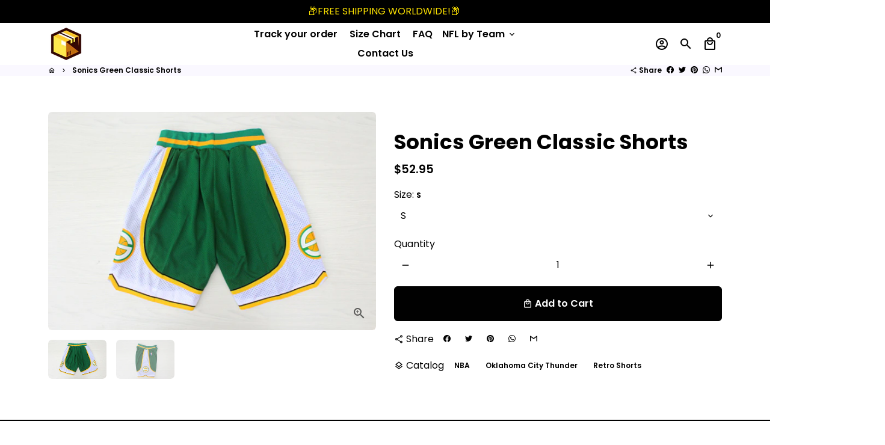

--- FILE ---
content_type: text/html; charset=utf-8
request_url: https://jerseycrate.com/products/sonics-green-classic-shorts
body_size: 34296
content:
  










<!doctype html>
<html lang="en">
  <head>
 



  <link rel="stylesheet" href="https://obscure-escarpment-2240.herokuapp.com/stylesheets/bcpo-front.css">
  <script>var bcpo_product={"id":7351148282037,"title":"Sonics Green Classic Shorts","handle":"sonics-green-classic-shorts","description":"","published_at":"2022-10-22T12:54:52-07:00","created_at":"2022-10-22T12:54:52-07:00","vendor":"Jersey Crates","type":"","tags":[],"price":5295,"price_min":5295,"price_max":5295,"available":true,"price_varies":false,"compare_at_price":null,"compare_at_price_min":0,"compare_at_price_max":0,"compare_at_price_varies":false,"variants":[{"id":42466941534389,"title":"S","option1":"S","option2":null,"option3":null,"sku":null,"requires_shipping":true,"taxable":true,"featured_image":null,"available":true,"name":"Sonics Green Classic Shorts - S","public_title":"S","options":["S"],"price":5295,"weight":0,"compare_at_price":null,"inventory_management":null,"barcode":null,"requires_selling_plan":false,"selling_plan_allocations":[]},{"id":42466941567157,"title":"M","option1":"M","option2":null,"option3":null,"sku":null,"requires_shipping":true,"taxable":true,"featured_image":null,"available":true,"name":"Sonics Green Classic Shorts - M","public_title":"M","options":["M"],"price":5295,"weight":0,"compare_at_price":null,"inventory_management":null,"barcode":null,"requires_selling_plan":false,"selling_plan_allocations":[]},{"id":42466941599925,"title":"L","option1":"L","option2":null,"option3":null,"sku":null,"requires_shipping":true,"taxable":true,"featured_image":null,"available":true,"name":"Sonics Green Classic Shorts - L","public_title":"L","options":["L"],"price":5295,"weight":0,"compare_at_price":null,"inventory_management":null,"barcode":null,"requires_selling_plan":false,"selling_plan_allocations":[]},{"id":42466941632693,"title":"XL","option1":"XL","option2":null,"option3":null,"sku":null,"requires_shipping":true,"taxable":true,"featured_image":null,"available":true,"name":"Sonics Green Classic Shorts - XL","public_title":"XL","options":["XL"],"price":5295,"weight":0,"compare_at_price":null,"inventory_management":null,"barcode":null,"requires_selling_plan":false,"selling_plan_allocations":[]}],"images":["\/\/jerseycrate.com\/cdn\/shop\/products\/495233a6.jpg?v=1666468498","\/\/jerseycrate.com\/cdn\/shop\/products\/e29e0c57.jpg?v=1666468500"],"featured_image":"\/\/jerseycrate.com\/cdn\/shop\/products\/495233a6.jpg?v=1666468498","options":["Size"],"media":[{"alt":null,"id":26888487469237,"position":1,"preview_image":{"aspect_ratio":1.5,"height":400,"width":600,"src":"\/\/jerseycrate.com\/cdn\/shop\/products\/495233a6.jpg?v=1666468498"},"aspect_ratio":1.5,"height":400,"media_type":"image","src":"\/\/jerseycrate.com\/cdn\/shop\/products\/495233a6.jpg?v=1666468498","width":600},{"alt":null,"id":26888487502005,"position":2,"preview_image":{"aspect_ratio":1.5,"height":400,"width":600,"src":"\/\/jerseycrate.com\/cdn\/shop\/products\/e29e0c57.jpg?v=1666468500"},"aspect_ratio":1.5,"height":400,"media_type":"image","src":"\/\/jerseycrate.com\/cdn\/shop\/products\/e29e0c57.jpg?v=1666468500","width":600}],"requires_selling_plan":false,"selling_plan_groups":[],"content":""};  var bcpo_settings={"shop_currency":"USD","money_format2":"${{amount}} USD","money_format_without_currency":"${{amount}}"};var inventory_quantity = [];inventory_quantity.push(9998);inventory_quantity.push(9999);inventory_quantity.push(10000);inventory_quantity.push(9997);if(bcpo_product) { for (var i = 0; i < bcpo_product.variants.length; i += 1) { bcpo_product.variants[i].inventory_quantity = inventory_quantity[i]; }}window.bcpo = window.bcpo || {}; bcpo.cart = {"note":null,"attributes":{},"original_total_price":0,"total_price":0,"total_discount":0,"total_weight":0.0,"item_count":0,"items":[],"requires_shipping":false,"currency":"USD","items_subtotal_price":0,"cart_level_discount_applications":[],"checkout_charge_amount":0}; bcpo.ogFormData = FormData;</script>
    <!-- Basic page needs -->
    <meta charset="utf-8">
    <meta http-equiv="X-UA-Compatible" content="IE=edge,chrome=1">
    <meta name="viewport" content="width=device-width,initial-scale=1,maximum-scale=1,shrink-to-fit=no">
    <meta name="theme-color" content="#FFFFFF">
    <meta name="apple-mobile-web-app-capable" content="yes">
    <meta name="mobile-web-app-capable" content="yes">
    <meta name="author" content="Debutify">

    <!-- Preconnect external resources -->
    <link rel="preconnect" href="https://cdn.shopify.com" crossorigin>
    <link rel="preconnect" href="https://fonts.shopifycdn.com" crossorigin>
    <link rel="preconnect" href="https://shop.app" crossorigin>
    <link rel="preconnect" href="https://monorail-edge.shopifysvc.com"><link rel="preconnect" href="https://godog.shopifycloud.com"><link rel="preconnect" href="https://www.google.com">
      <link rel="preconnect" href="https://www.gstatic.com">
      <link rel="preconnect" href="https://www.gstatic.com" crossorigin>
      <link rel="preconnect" href="https://fonts.gstatic.com" crossorigin>
      <link rel="preconnect" href="https://www.recaptcha.net" crossorigin><link rel="preconnect" href="https://debutify.com"><!-- Preload assets -->
    <link rel="preload" href="//jerseycrate.com/cdn/shop/t/11/assets/theme.scss.css?v=82925570106037791791703112762" as="style">
    <link rel="preload" as="font" href="//jerseycrate.com/cdn/fonts/poppins/poppins_n7.56758dcf284489feb014a026f3727f2f20a54626.woff2" type="font/woff2" crossorigin>
    <link rel="preload" as="font" href="//jerseycrate.com/cdn/fonts/poppins/poppins_n6.aa29d4918bc243723d56b59572e18228ed0786f6.woff2" type="font/woff2" crossorigin>
    <link rel="preload" as="font" href="//jerseycrate.com/cdn/fonts/poppins/poppins_n4.0ba78fa5af9b0e1a374041b3ceaadf0a43b41362.woff2" type="font/woff2" crossorigin>
    <link rel="preload" as="font" href="//jerseycrate.com/cdn/shop/t/11/assets/material-icons-outlined.woff2?v=141032514307594503641661406185" type="font/woff2" crossorigin>
    <link rel="preload" href="//jerseycrate.com/cdn/shop/t/11/assets/jquery-2.2.3.min.js?v=40203790232134668251661406200" as="script">
    <link rel="preload" href="//jerseycrate.com/cdn/shop/t/11/assets/theme.min.js?v=167845995137477237751661406200" as="script">
    <link rel="preload" href="//jerseycrate.com/cdn/shop/t/11/assets/lazysizes.min.js?v=46221891067352676611661406185" as="script">
    <link rel="preload" href="//jerseycrate.com/cdn/shop/t/11/assets/dbtfy-addons.min.js?v=18690947555961135631661412339" as="script"><link rel="canonical" href="https://jerseycrate.com/products/sonics-green-classic-shorts"><!-- Fav icon --><link sizes="192x192" rel="shortcut icon" type="image/png" id="favicon" href="//jerseycrate.com/cdn/shop/files/JERSEY_CRATE_OK_2.3_100x100_crop_center.png?v=1629288012">

    <!-- Title and description -->
    <title>
      Sonics Green Classic Shorts &ndash; Jersey Crate
    </title><!-- Social meta --><!-- /snippets/social-meta-tags.liquid --><meta property="og:site_name" content="Jersey Crate">
<meta property="og:url" content="https://jerseycrate.com/products/sonics-green-classic-shorts">
<meta property="og:title" content="Sonics Green Classic Shorts">
<meta property="og:type" content="product">
<meta property="og:description" content="Jersey Crate"><meta property="og:price:amount" content="52.95">
  <meta property="og:price:currency" content="USD"><meta property="og:image" content="http://jerseycrate.com/cdn/shop/products/495233a6_1200x1200.jpg?v=1666468498"><meta property="og:image" content="http://jerseycrate.com/cdn/shop/products/495233a6_1200x1200.jpg?v=1666468498">
<meta property="og:image:secure_url" content="https://jerseycrate.com/cdn/shop/products/495233a6_1200x1200.jpg?v=1666468498"><meta property="og:image:secure_url" content="https://jerseycrate.com/cdn/shop/products/495233a6_1200x1200.jpg?v=1666468498"><meta name="twitter:site" content="@jersey_crate"><meta name="twitter:card" content="summary_large_image">
<meta name="twitter:title" content="Sonics Green Classic Shorts">
<meta name="twitter:description" content="Jersey Crate">
<!-- CSS  -->
    <link href="//jerseycrate.com/cdn/shop/t/11/assets/theme.scss.css?v=82925570106037791791703112762" rel="stylesheet" type="text/css" media="all" />
<!-- Load fonts independently to prevent rendering blocks -->
    <style>
      @font-face {
  font-family: Poppins;
  font-weight: 700;
  font-style: normal;
  font-display: swap;
  src: url("//jerseycrate.com/cdn/fonts/poppins/poppins_n7.56758dcf284489feb014a026f3727f2f20a54626.woff2") format("woff2"),
       url("//jerseycrate.com/cdn/fonts/poppins/poppins_n7.f34f55d9b3d3205d2cd6f64955ff4b36f0cfd8da.woff") format("woff");
}

      @font-face {
  font-family: Poppins;
  font-weight: 600;
  font-style: normal;
  font-display: swap;
  src: url("//jerseycrate.com/cdn/fonts/poppins/poppins_n6.aa29d4918bc243723d56b59572e18228ed0786f6.woff2") format("woff2"),
       url("//jerseycrate.com/cdn/fonts/poppins/poppins_n6.5f815d845fe073750885d5b7e619ee00e8111208.woff") format("woff");
}

      @font-face {
  font-family: Poppins;
  font-weight: 400;
  font-style: normal;
  font-display: swap;
  src: url("//jerseycrate.com/cdn/fonts/poppins/poppins_n4.0ba78fa5af9b0e1a374041b3ceaadf0a43b41362.woff2") format("woff2"),
       url("//jerseycrate.com/cdn/fonts/poppins/poppins_n4.214741a72ff2596839fc9760ee7a770386cf16ca.woff") format("woff");
}

      @font-face {
  font-family: Poppins;
  font-weight: 700;
  font-style: normal;
  font-display: swap;
  src: url("//jerseycrate.com/cdn/fonts/poppins/poppins_n7.56758dcf284489feb014a026f3727f2f20a54626.woff2") format("woff2"),
       url("//jerseycrate.com/cdn/fonts/poppins/poppins_n7.f34f55d9b3d3205d2cd6f64955ff4b36f0cfd8da.woff") format("woff");
}

      @font-face {
  font-family: Poppins;
  font-weight: 400;
  font-style: italic;
  font-display: swap;
  src: url("//jerseycrate.com/cdn/fonts/poppins/poppins_i4.846ad1e22474f856bd6b81ba4585a60799a9f5d2.woff2") format("woff2"),
       url("//jerseycrate.com/cdn/fonts/poppins/poppins_i4.56b43284e8b52fc64c1fd271f289a39e8477e9ec.woff") format("woff");
}

      @font-face {
  font-family: Poppins;
  font-weight: 700;
  font-style: italic;
  font-display: swap;
  src: url("//jerseycrate.com/cdn/fonts/poppins/poppins_i7.42fd71da11e9d101e1e6c7932199f925f9eea42d.woff2") format("woff2"),
       url("//jerseycrate.com/cdn/fonts/poppins/poppins_i7.ec8499dbd7616004e21155106d13837fff4cf556.woff") format("woff");
}

      @font-face {
  font-family: Poppins;
  font-weight: 900;
  font-style: normal;
  font-display: swap;
  src: url("//jerseycrate.com/cdn/fonts/poppins/poppins_n9.eb6b9ef01b62e777a960bfd02fc9fb4918cd3eab.woff2") format("woff2"),
       url("//jerseycrate.com/cdn/fonts/poppins/poppins_n9.6501a5bd018e348b6d5d6e8c335f9e7d32a80c36.woff") format("woff");
}

      @font-face {
        font-family: Material Icons Outlined;
        font-weight: 400;
        font-style: normal;
        font-display: block;
        src: url(//jerseycrate.com/cdn/shop/t/11/assets/material-icons-outlined.woff2?v=141032514307594503641661406185) format("woff2");
      }
    </style>

    <!-- Google Tag Manager --><!-- Theme strings and settings --><script>
  window.theme = window.theme || {};

  theme.routes = {
    predictive_search_url: "\/search\/suggest",
    cart_url: "\/cart"
  };

  theme.settings = {
    cartType: "page",
    enableCartMessage: false,
    saleType: "amount",
    stickyHeader: true,
    heightHeader: 70,
    heightHeaderMobile: 60,
    icon: "material-icons-outlined",
    currencyOriginalPrice: true,
    customCurrency: false,
    facebookPageId: "",
    dbtfyATCAnimationType: "shakeX",
    dbtfyATCAnimationInterval: 10,
    dbtfyShopProtectImage: true,
    dbtfyShopProtectDrag: true,
    dbtfyShopProtectTextProduct: true,
    dbtfyShopProtectTextArticle: true,
    dbtfyShopProtectCollection: true,
    dbtfySkipCart: false,
    isSearchEnabled: true,
    enableHistoryState: true,
    customScript: "",
    dbtfyInactiveTabFirstMessage: "🔥 Don\u0026#39;t forget this...",
    dbtfyInactiveTabSecondMessage: "🔥 Come back!",
    dbtfyInactiveTabDelay: 1,
    faviconImage: "\/\/jerseycrate.com\/cdn\/shop\/files\/JERSEY_CRATE_OK_2.3_100x100_crop_center.png?v=1629288012",
    cartFaviconImage:"",
    dbtfyCartSavings: false,
    dbtfyCookieBoxEUOnly: true,
    dbtfyGiftWrap: false,
    dbtfyDeliveryDateRequired: false,
    dbtfyOrderFeedbackRequired: false
  };

  theme.variables = {
    small: 769,
    postSmall: 769.1,
    animationDuration: 600,
    animationSlow: 1000,
    transitionSpeed: 300,
    addonsLink: "\/\/jerseycrate.com\/cdn\/shop\/t\/11\/assets\/dbtfy-addons.min.js?v=18690947555961135631661412339",
    fastClickPluginLink: "\/\/jerseycrate.com\/cdn\/shop\/t\/11\/assets\/FastClick.js?v=80848051190165111191661406185",
    jQueryUIPluginLink: "\/\/jerseycrate.com\/cdn\/shop\/t\/11\/assets\/jquery-ui.min.js?v=70596825350812787271661406184",
    jQueryUIAutocompletePluginLink: "\/\/jerseycrate.com\/cdn\/shop\/t\/11\/assets\/jquery.ui.autocomplete.scroll.min.js?v=65694924680175604831661406184",
    jQueryExitIntentPluginLink: "\/\/jerseycrate.com\/cdn\/shop\/t\/11\/assets\/jquery.exitintent.min.js?v=141936771459652646111661406185",
    trackingPluginLink: "\/\/www.17track.net\/externalcall.js",
    speedBoosterPluginLink: "\/\/jerseycrate.com\/cdn\/shop\/t\/11\/assets\/instant.page.min.js?v=48382595191374339231661406184",
    ajaxinatePluginLink: "\/\/jerseycrate.com\/cdn\/shop\/t\/11\/assets\/infinite-scroll.min.js?v=117414503875394727771661406185",
    datePickerPluginLink: "\/\/jerseycrate.com\/cdn\/shop\/t\/11\/assets\/flatpickr.min.js?v=102895051017460611671661406184",
    cartCount: 0,
    shopLocales: [{"shop_locale":{"locale":"en","enabled":true,"primary":true,"published":true}}],
    productPlaceholderSvg: "\u003csvg class=\"placeholder-svg\" xmlns=\"http:\/\/www.w3.org\/2000\/svg\" viewBox=\"0 0 525.5 525.5\"\u003e\u003cpath d=\"M375.5 345.2c0-.1 0-.1 0 0 0-.1 0-.1 0 0-1.1-2.9-2.3-5.5-3.4-7.8-1.4-4.7-2.4-13.8-.5-19.8 3.4-10.6 3.6-40.6 1.2-54.5-2.3-14-12.3-29.8-18.5-36.9-5.3-6.2-12.8-14.9-15.4-17.9 8.6-5.6 13.3-13.3 14-23 0-.3 0-.6.1-.8.4-4.1-.6-9.9-3.9-13.5-2.1-2.3-4.8-3.5-8-3.5h-54.9c-.8-7.1-3-13-5.2-17.5-6.8-13.9-12.5-16.5-21.2-16.5h-.7c-8.7 0-14.4 2.5-21.2 16.5-2.2 4.5-4.4 10.4-5.2 17.5h-48.5c-3.2 0-5.9 1.2-8 3.5-3.2 3.6-4.3 9.3-3.9 13.5 0 .2 0 .5.1.8.7 9.8 5.4 17.4 14 23-2.6 3.1-10.1 11.7-15.4 17.9-6.1 7.2-16.1 22.9-18.5 36.9-2.2 13.3-1.2 47.4 1 54.9 1.1 3.8 1.4 14.5-.2 19.4-1.2 2.4-2.3 5-3.4 7.9-4.4 11.6-6.2 26.3-5 32.6 1.8 9.9 16.5 14.4 29.4 14.4h176.8c12.9 0 27.6-4.5 29.4-14.4 1.2-6.5-.5-21.1-5-32.7zm-97.7-178c.3-3.2.8-10.6-.2-18 2.4 4.3 5 10.5 5.9 18h-5.7zm-36.3-17.9c-1 7.4-.5 14.8-.2 18h-5.7c.9-7.5 3.5-13.7 5.9-18zm4.5-6.9c0-.1.1-.2.1-.4 4.4-5.3 8.4-5.8 13.1-5.8h.7c4.7 0 8.7.6 13.1 5.8 0 .1 0 .2.1.4 3.2 8.9 2.2 21.2 1.8 25h-30.7c-.4-3.8-1.3-16.1 1.8-25zm-70.7 42.5c0-.3 0-.6-.1-.9-.3-3.4.5-8.4 3.1-11.3 1-1.1 2.1-1.7 3.4-2.1l-.6.6c-2.8 3.1-3.7 8.1-3.3 11.6 0 .2 0 .5.1.8.3 3.5.9 11.7 10.6 18.8.3.2.8.2 1-.2.2-.3.2-.8-.2-1-9.2-6.7-9.8-14.4-10-17.7 0-.3 0-.6-.1-.8-.3-3.2.5-7.7 3-10.5.8-.8 1.7-1.5 2.6-1.9h155.7c1 .4 1.9 1.1 2.6 1.9 2.5 2.8 3.3 7.3 3 10.5 0 .2 0 .5-.1.8-.3 3.6-1 13.1-13.8 20.1-.3.2-.5.6-.3 1 .1.2.4.4.6.4.1 0 .2 0 .3-.1 13.5-7.5 14.3-17.5 14.6-21.3 0-.3 0-.5.1-.8.4-3.5-.5-8.5-3.3-11.6l-.6-.6c1.3.4 2.5 1.1 3.4 2.1 2.6 2.9 3.5 7.9 3.1 11.3 0 .3 0 .6-.1.9-1.5 20.9-23.6 31.4-65.5 31.4h-43.8c-41.8 0-63.9-10.5-65.4-31.4zm91 89.1h-7c0-1.5 0-3-.1-4.2-.2-12.5-2.2-31.1-2.7-35.1h3.6c.8 0 1.4-.6 1.4-1.4v-14.1h2.4v14.1c0 .8.6 1.4 1.4 1.4h3.7c-.4 3.9-2.4 22.6-2.7 35.1v4.2zm65.3 11.9h-16.8c-.4 0-.7.3-.7.7 0 .4.3.7.7.7h16.8v2.8h-62.2c0-.9-.1-1.9-.1-2.8h33.9c.4 0 .7-.3.7-.7 0-.4-.3-.7-.7-.7h-33.9c-.1-3.2-.1-6.3-.1-9h62.5v9zm-12.5 24.4h-6.3l.2-1.6h5.9l.2 1.6zm-5.8-4.5l1.6-12.3h2l1.6 12.3h-5.2zm-57-19.9h-62.4v-9h62.5c0 2.7 0 5.8-.1 9zm-62.4 1.4h62.4c0 .9-.1 1.8-.1 2.8H194v-2.8zm65.2 0h7.3c0 .9.1 1.8.1 2.8H259c.1-.9.1-1.8.1-2.8zm7.2-1.4h-7.2c.1-3.2.1-6.3.1-9h7c0 2.7 0 5.8.1 9zm-7.7-66.7v6.8h-9v-6.8h9zm-8.9 8.3h9v.7h-9v-.7zm0 2.1h9v2.3h-9v-2.3zm26-1.4h-9v-.7h9v.7zm-9 3.7v-2.3h9v2.3h-9zm9-5.9h-9v-6.8h9v6.8zm-119.3 91.1c-2.1-7.1-3-40.9-.9-53.6 2.2-13.5 11.9-28.6 17.8-35.6 5.6-6.5 13.5-15.7 15.7-18.3 11.4 6.4 28.7 9.6 51.8 9.6h6v14.1c0 .8.6 1.4 1.4 1.4h5.4c.3 3.1 2.4 22.4 2.7 35.1 0 1.2.1 2.6.1 4.2h-63.9c-.8 0-1.4.6-1.4 1.4v16.1c0 .8.6 1.4 1.4 1.4H256c-.8 11.8-2.8 24.7-8 33.3-2.6 4.4-4.9 8.5-6.9 12.2-.4.7-.1 1.6.6 1.9.2.1.4.2.6.2.5 0 1-.3 1.3-.8 1.9-3.7 4.2-7.7 6.8-12.1 5.4-9.1 7.6-22.5 8.4-34.7h7.8c.7 11.2 2.6 23.5 7.1 32.4.2.5.8.8 1.3.8.2 0 .4 0 .6-.2.7-.4 1-1.2.6-1.9-4.3-8.5-6.1-20.3-6.8-31.1H312l-2.4 18.6c-.1.4.1.8.3 1.1.3.3.7.5 1.1.5h9.6c.4 0 .8-.2 1.1-.5.3-.3.4-.7.3-1.1l-2.4-18.6H333c.8 0 1.4-.6 1.4-1.4v-16.1c0-.8-.6-1.4-1.4-1.4h-63.9c0-1.5 0-2.9.1-4.2.2-12.7 2.3-32 2.7-35.1h5.2c.8 0 1.4-.6 1.4-1.4v-14.1h6.2c23.1 0 40.4-3.2 51.8-9.6 2.3 2.6 10.1 11.8 15.7 18.3 5.9 6.9 15.6 22.1 17.8 35.6 2.2 13.4 2 43.2-1.1 53.1-1.2 3.9-1.4 8.7-1 13-1.7-2.8-2.9-4.4-3-4.6-.2-.3-.6-.5-.9-.6h-.5c-.2 0-.4.1-.5.2-.6.5-.8 1.4-.3 2 0 0 .2.3.5.8 1.4 2.1 5.6 8.4 8.9 16.7h-42.9v-43.8c0-.8-.6-1.4-1.4-1.4s-1.4.6-1.4 1.4v44.9c0 .1-.1.2-.1.3 0 .1 0 .2.1.3v9c-1.1 2-3.9 3.7-10.5 3.7h-7.5c-.4 0-.7.3-.7.7 0 .4.3.7.7.7h7.5c5 0 8.5-.9 10.5-2.8-.1 3.1-1.5 6.5-10.5 6.5H210.4c-9 0-10.5-3.4-10.5-6.5 2 1.9 5.5 2.8 10.5 2.8h67.4c.4 0 .7-.3.7-.7 0-.4-.3-.7-.7-.7h-67.4c-6.7 0-9.4-1.7-10.5-3.7v-54.5c0-.8-.6-1.4-1.4-1.4s-1.4.6-1.4 1.4v43.8h-43.6c4.2-10.2 9.4-17.4 9.5-17.5.5-.6.3-1.5-.3-2s-1.5-.3-2 .3c-.1.2-1.4 2-3.2 5 .1-4.9-.4-10.2-1.1-12.8zm221.4 60.2c-1.5 8.3-14.9 12-26.6 12H174.4c-11.8 0-25.1-3.8-26.6-12-1-5.7.6-19.3 4.6-30.2H197v9.8c0 6.4 4.5 9.7 13.4 9.7h105.4c8.9 0 13.4-3.3 13.4-9.7v-9.8h44c4 10.9 5.6 24.5 4.6 30.2z\"\/\u003e\u003cpath d=\"M286.1 359.3c0 .4.3.7.7.7h14.7c.4 0 .7-.3.7-.7 0-.4-.3-.7-.7-.7h-14.7c-.3 0-.7.3-.7.7zm5.3-145.6c13.5-.5 24.7-2.3 33.5-5.3.4-.1.6-.5.4-.9-.1-.4-.5-.6-.9-.4-8.6 3-19.7 4.7-33 5.2-.4 0-.7.3-.7.7 0 .4.3.7.7.7zm-11.3.1c.4 0 .7-.3.7-.7 0-.4-.3-.7-.7-.7H242c-19.9 0-35.3-2.5-45.9-7.4-.4-.2-.8 0-.9.3-.2.4 0 .8.3.9 10.8 5 26.4 7.5 46.5 7.5h38.1zm-7.2 116.9c.4.1.9.1 1.4.1 1.7 0 3.4-.7 4.7-1.9 1.4-1.4 1.9-3.2 1.5-5-.2-.8-.9-1.2-1.7-1.1-.8.2-1.2.9-1.1 1.7.3 1.2-.4 2-.7 2.4-.9.9-2.2 1.3-3.4 1-.8-.2-1.5.3-1.7 1.1s.2 1.5 1 1.7z\"\/\u003e\u003cpath d=\"M275.5 331.6c-.8 0-1.4.6-1.5 1.4 0 .8.6 1.4 1.4 1.5h.3c3.6 0 7-2.8 7.7-6.3.2-.8-.4-1.5-1.1-1.7-.8-.2-1.5.4-1.7 1.1-.4 2.3-2.8 4.2-5.1 4zm5.4 1.6c-.6.5-.6 1.4-.1 2 1.1 1.3 2.5 2.2 4.2 2.8.2.1.3.1.5.1.6 0 1.1-.3 1.3-.9.3-.7-.1-1.6-.8-1.8-1.2-.5-2.2-1.2-3-2.1-.6-.6-1.5-.6-2.1-.1zm-38.2 12.7c.5 0 .9 0 1.4-.1.8-.2 1.3-.9 1.1-1.7-.2-.8-.9-1.3-1.7-1.1-1.2.3-2.5-.1-3.4-1-.4-.4-1-1.2-.8-2.4.2-.8-.3-1.5-1.1-1.7-.8-.2-1.5.3-1.7 1.1-.4 1.8.1 3.7 1.5 5 1.2 1.2 2.9 1.9 4.7 1.9z\"\/\u003e\u003cpath d=\"M241.2 349.6h.3c.8 0 1.4-.7 1.4-1.5s-.7-1.4-1.5-1.4c-2.3.1-4.6-1.7-5.1-4-.2-.8-.9-1.3-1.7-1.1-.8.2-1.3.9-1.1 1.7.7 3.5 4.1 6.3 7.7 6.3zm-9.7 3.6c.2 0 .3 0 .5-.1 1.6-.6 3-1.6 4.2-2.8.5-.6.5-1.5-.1-2s-1.5-.5-2 .1c-.8.9-1.8 1.6-3 2.1-.7.3-1.1 1.1-.8 1.8 0 .6.6.9 1.2.9z\"\/\u003e\u003c\/svg\u003e"
  };

  theme.strings = {
    zoomClose: "Close (Esc)",
    zoomPrev: "Previous (Left arrow key)",
    zoomNext: "Next (Right arrow key)",
    moneyFormat: "${{amount}}",
    moneyWithCurrencyFormat: "${{amount}} USD",
    currencyFormat: "money_format",
    saveFormat: "Save {{ saved_amount }}",
    addressError: "Error looking up that address",
    addressNoResults: "No results for that address",
    addressQueryLimit: "You have exceeded the Google API usage limit. Consider upgrading to a \u003ca href=\"https:\/\/developers.google.com\/maps\/premium\/usage-limits\"\u003ePremium Plan\u003c\/a\u003e.",
    authError: "There was a problem authenticating your Google Maps account.",
    cartCookie: "Enable cookies to use the shopping cart",
    addToCart: "Add to Cart",
    soldOut: "Sold Out",
    unavailable: "Unavailable",
    regularPrice: "Regular price",
    salePrice: "Sale price",
    saveLabel: "Save {{ saved_amount }}",
    quantityLabel: "Quantity",
    closeText: "close (esc)",
    shopCurrency: "USD",
    months: {
      full: {
        1: "January",
        2: "February",
        3: "March",
        4: "April",
        5: "May",
        6: "June",
        7: "July",
        8: "August",
        9: "September",
        10: "October",
        11: "November",
        12: "December"
      },
      short: {
        1: "Jan",
        2: "Feb",
        3: "Mar",
        4: "Apr",
        5: "May",
        6: "Jun",
        7: "Jul",
        8: "Aug",
        9: "Sep",
        10: "Oct",
        11: "Nov",
        12: "Dec"
      }
    },
    weekdays: {
      full: {
        0: "Sunday",
        1: "Monday",
        2: "Tuesday",
        3: "Wednesday",
        4: "Thursday",
        5: "Friday",
        6: "Saturday"
      },
      short: {
        0: "Sun",
        1: "Mon",
        2: "Tue",
        3: "Wed",
        4: "Thu",
        5: "Fri",
        6: "Sat"
      }
    },
    agreeTermsWarningMessage: "You must agree with the terms and conditions of sales to check out.",
    deliveryDateWarningMessage: "Make a selection to continue",shopPrimaryLocale: "en",};

  theme.addons = {"addons": {"dbtfy_addtocart_animation": false,"dbtfy_age_check": false, "dbtfy_agree_to_terms": false,"dbtfy_automatic_geolocation": false,"dbtfy_back_in_stock": false ,"dbtfy_cart_favicon": false,"dbtfy_cart_discount": false,"dbtfy_cart_goal": false,"dbtfy_cart_reminder": false,"dbtfy_cart_savings": false,"dbtfy_cart_upsell": false,"dbtfy_collection_addtocart": false,"dbtfy_collection_filters": false,"dbtfy_color_swatches": false,"dbtfy_cookie_box": true,"dbtfy_custom_currencies": false,"dbtfy_customizable_products": false,"dbtfy_delivery_date": false,"dbtfy_delivery_time": false,"dbtfy_discount_saved": false,"dbtfy_facebook_messenger": false,"dbtfy_faq_page": false,"dbtfy_gift_wrap": false,"dbtfy_infinite_scroll": false,"dbtfy_inactive_tab_message": false,"dbtfy_instagram_feed": false,"dbtfy_inventory_quantity": false,"dbtfy_linked_options": false ,"dbtfy_mega_menu": false,"dbtfy_menu_bar": false,"dbtfy_minimum_order": false,"dbtfy_newsletter_popup": false,"dbtfy_order_feedback": false,"dbtfy_order_tracking": false,"dbtfy_page_speed_booster": false,"dbtfy_page_transition": false,"dbtfy_pricing_table": false,"dbtfy_product_bullet_points": false,"dbtfy_product_image_crop": false,"dbtfy_product_swatches": false,"dbtfy_product_tabs": false,"dbtfy_quantity_breaks": false,"dbtfy_quick_compare": false,"dbtfy_quick_view": false,"dbtfy_recently_viewed": false,"dbtfy_shop_protect": false,"dbtfy_skip_cart": false,"dbtfy_size_chart": false,"dbtfy_smart_search": false,"dbtfy_social_discount": false,"dbtfy_sticky_addtocart": false,"dbtfy_synced_variant_image": false,"dbtfy_trust_badge": false,"dbtfy_upsell_bundles": false,"dbtfy_upsell_popup": false,"dbtfy_wish_list": false}}



  window.lazySizesConfig = window.lazySizesConfig || {};
  window.lazySizesConfig.customMedia = {
    "--small": `(max-width: ${theme.variables.small}px)`
  };
</script>
<!-- JS -->
    <script src="//jerseycrate.com/cdn/shop/t/11/assets/jquery-2.2.3.min.js?v=40203790232134668251661406200" type="text/javascript"></script>

    <script src="//jerseycrate.com/cdn/shop/t/11/assets/theme.min.js?v=167845995137477237751661406200" defer="defer"></script>

    <script src="//jerseycrate.com/cdn/shop/t/11/assets/lazysizes.min.js?v=46221891067352676611661406185" async="async"></script><!-- Header hook for plugins -->
    <script>window.performance && window.performance.mark && window.performance.mark('shopify.content_for_header.start');</script><meta id="shopify-digital-wallet" name="shopify-digital-wallet" content="/40297300122/digital_wallets/dialog">
<link rel="alternate" type="application/json+oembed" href="https://jerseycrate.com/products/sonics-green-classic-shorts.oembed">
<script async="async" src="/checkouts/internal/preloads.js?locale=en-US"></script>
<script id="shopify-features" type="application/json">{"accessToken":"42a490b5f497cf54a61e31bb4e41fec2","betas":["rich-media-storefront-analytics"],"domain":"jerseycrate.com","predictiveSearch":true,"shopId":40297300122,"locale":"en"}</script>
<script>var Shopify = Shopify || {};
Shopify.shop = "jersey-crates.myshopify.com";
Shopify.locale = "en";
Shopify.currency = {"active":"USD","rate":"1.0"};
Shopify.country = "US";
Shopify.theme = {"name":"debutify NEWEST DEBUTIFY THEME","id":130489483445,"schema_name":"Debutify","schema_version":"4.10.2","theme_store_id":null,"role":"main"};
Shopify.theme.handle = "null";
Shopify.theme.style = {"id":null,"handle":null};
Shopify.cdnHost = "jerseycrate.com/cdn";
Shopify.routes = Shopify.routes || {};
Shopify.routes.root = "/";</script>
<script type="module">!function(o){(o.Shopify=o.Shopify||{}).modules=!0}(window);</script>
<script>!function(o){function n(){var o=[];function n(){o.push(Array.prototype.slice.apply(arguments))}return n.q=o,n}var t=o.Shopify=o.Shopify||{};t.loadFeatures=n(),t.autoloadFeatures=n()}(window);</script>
<script id="shop-js-analytics" type="application/json">{"pageType":"product"}</script>
<script defer="defer" async type="module" src="//jerseycrate.com/cdn/shopifycloud/shop-js/modules/v2/client.init-shop-cart-sync_BT-GjEfc.en.esm.js"></script>
<script defer="defer" async type="module" src="//jerseycrate.com/cdn/shopifycloud/shop-js/modules/v2/chunk.common_D58fp_Oc.esm.js"></script>
<script defer="defer" async type="module" src="//jerseycrate.com/cdn/shopifycloud/shop-js/modules/v2/chunk.modal_xMitdFEc.esm.js"></script>
<script type="module">
  await import("//jerseycrate.com/cdn/shopifycloud/shop-js/modules/v2/client.init-shop-cart-sync_BT-GjEfc.en.esm.js");
await import("//jerseycrate.com/cdn/shopifycloud/shop-js/modules/v2/chunk.common_D58fp_Oc.esm.js");
await import("//jerseycrate.com/cdn/shopifycloud/shop-js/modules/v2/chunk.modal_xMitdFEc.esm.js");

  window.Shopify.SignInWithShop?.initShopCartSync?.({"fedCMEnabled":true,"windoidEnabled":true});

</script>
<script>(function() {
  var isLoaded = false;
  function asyncLoad() {
    if (isLoaded) return;
    isLoaded = true;
    var urls = ["\/\/cdn.shopify.com\/proxy\/a71b280e659a1223e0f3af68fde0967e9babbe5fb53c275cb46f2f7bb84c833c\/api.goaffpro.com\/loader.js?shop=jersey-crates.myshopify.com\u0026sp-cache-control=cHVibGljLCBtYXgtYWdlPTkwMA","https:\/\/jerseycrate.com\/apps\/giraffly-gdpr\/gdpr-c3fdbb1f83b16dad86d254af479e0b6a267e1334.js?shop=jersey-crates.myshopify.com","https:\/\/reconvert-cdn.com\/assets\/js\/store_reconvert_node.js?v=2\u0026scid=OGVmOGMxNWNiMTI4MDQ2MTcwMDI0YzhkZmUzNGY1YmUuZGNiMjEyODAyODk3N2UwNjA5MzRlNmRhMzA5YzhmYWE=\u0026shop=jersey-crates.myshopify.com","\/\/shopify.privy.com\/widget.js?shop=jersey-crates.myshopify.com","https:\/\/cdn.s3.pop-convert.com\/pcjs.production.min.js?unique_id=jersey-crates.myshopify.com\u0026shop=jersey-crates.myshopify.com","https:\/\/script.pop-convert.com\/new-micro\/production.pc.min.js?unique_id=jersey-crates.myshopify.com\u0026shop=jersey-crates.myshopify.com"];
    for (var i = 0; i < urls.length; i++) {
      var s = document.createElement('script');
      s.type = 'text/javascript';
      s.async = true;
      s.src = urls[i];
      var x = document.getElementsByTagName('script')[0];
      x.parentNode.insertBefore(s, x);
    }
  };
  if(window.attachEvent) {
    window.attachEvent('onload', asyncLoad);
  } else {
    window.addEventListener('load', asyncLoad, false);
  }
})();</script>
<script id="__st">var __st={"a":40297300122,"offset":-28800,"reqid":"b35baa3c-13c8-44f1-8223-a4c0e3de693c-1769494333","pageurl":"jerseycrate.com\/products\/sonics-green-classic-shorts","u":"ebf7d5a3ef67","p":"product","rtyp":"product","rid":7351148282037};</script>
<script>window.ShopifyPaypalV4VisibilityTracking = true;</script>
<script id="captcha-bootstrap">!function(){'use strict';const t='contact',e='account',n='new_comment',o=[[t,t],['blogs',n],['comments',n],[t,'customer']],c=[[e,'customer_login'],[e,'guest_login'],[e,'recover_customer_password'],[e,'create_customer']],r=t=>t.map((([t,e])=>`form[action*='/${t}']:not([data-nocaptcha='true']) input[name='form_type'][value='${e}']`)).join(','),a=t=>()=>t?[...document.querySelectorAll(t)].map((t=>t.form)):[];function s(){const t=[...o],e=r(t);return a(e)}const i='password',u='form_key',d=['recaptcha-v3-token','g-recaptcha-response','h-captcha-response',i],f=()=>{try{return window.sessionStorage}catch{return}},m='__shopify_v',_=t=>t.elements[u];function p(t,e,n=!1){try{const o=window.sessionStorage,c=JSON.parse(o.getItem(e)),{data:r}=function(t){const{data:e,action:n}=t;return t[m]||n?{data:e,action:n}:{data:t,action:n}}(c);for(const[e,n]of Object.entries(r))t.elements[e]&&(t.elements[e].value=n);n&&o.removeItem(e)}catch(o){console.error('form repopulation failed',{error:o})}}const l='form_type',E='cptcha';function T(t){t.dataset[E]=!0}const w=window,h=w.document,L='Shopify',v='ce_forms',y='captcha';let A=!1;((t,e)=>{const n=(g='f06e6c50-85a8-45c8-87d0-21a2b65856fe',I='https://cdn.shopify.com/shopifycloud/storefront-forms-hcaptcha/ce_storefront_forms_captcha_hcaptcha.v1.5.2.iife.js',D={infoText:'Protected by hCaptcha',privacyText:'Privacy',termsText:'Terms'},(t,e,n)=>{const o=w[L][v],c=o.bindForm;if(c)return c(t,g,e,D).then(n);var r;o.q.push([[t,g,e,D],n]),r=I,A||(h.body.append(Object.assign(h.createElement('script'),{id:'captcha-provider',async:!0,src:r})),A=!0)});var g,I,D;w[L]=w[L]||{},w[L][v]=w[L][v]||{},w[L][v].q=[],w[L][y]=w[L][y]||{},w[L][y].protect=function(t,e){n(t,void 0,e),T(t)},Object.freeze(w[L][y]),function(t,e,n,w,h,L){const[v,y,A,g]=function(t,e,n){const i=e?o:[],u=t?c:[],d=[...i,...u],f=r(d),m=r(i),_=r(d.filter((([t,e])=>n.includes(e))));return[a(f),a(m),a(_),s()]}(w,h,L),I=t=>{const e=t.target;return e instanceof HTMLFormElement?e:e&&e.form},D=t=>v().includes(t);t.addEventListener('submit',(t=>{const e=I(t);if(!e)return;const n=D(e)&&!e.dataset.hcaptchaBound&&!e.dataset.recaptchaBound,o=_(e),c=g().includes(e)&&(!o||!o.value);(n||c)&&t.preventDefault(),c&&!n&&(function(t){try{if(!f())return;!function(t){const e=f();if(!e)return;const n=_(t);if(!n)return;const o=n.value;o&&e.removeItem(o)}(t);const e=Array.from(Array(32),(()=>Math.random().toString(36)[2])).join('');!function(t,e){_(t)||t.append(Object.assign(document.createElement('input'),{type:'hidden',name:u})),t.elements[u].value=e}(t,e),function(t,e){const n=f();if(!n)return;const o=[...t.querySelectorAll(`input[type='${i}']`)].map((({name:t})=>t)),c=[...d,...o],r={};for(const[a,s]of new FormData(t).entries())c.includes(a)||(r[a]=s);n.setItem(e,JSON.stringify({[m]:1,action:t.action,data:r}))}(t,e)}catch(e){console.error('failed to persist form',e)}}(e),e.submit())}));const S=(t,e)=>{t&&!t.dataset[E]&&(n(t,e.some((e=>e===t))),T(t))};for(const o of['focusin','change'])t.addEventListener(o,(t=>{const e=I(t);D(e)&&S(e,y())}));const B=e.get('form_key'),M=e.get(l),P=B&&M;t.addEventListener('DOMContentLoaded',(()=>{const t=y();if(P)for(const e of t)e.elements[l].value===M&&p(e,B);[...new Set([...A(),...v().filter((t=>'true'===t.dataset.shopifyCaptcha))])].forEach((e=>S(e,t)))}))}(h,new URLSearchParams(w.location.search),n,t,e,['guest_login'])})(!0,!0)}();</script>
<script integrity="sha256-4kQ18oKyAcykRKYeNunJcIwy7WH5gtpwJnB7kiuLZ1E=" data-source-attribution="shopify.loadfeatures" defer="defer" src="//jerseycrate.com/cdn/shopifycloud/storefront/assets/storefront/load_feature-a0a9edcb.js" crossorigin="anonymous"></script>
<script data-source-attribution="shopify.dynamic_checkout.dynamic.init">var Shopify=Shopify||{};Shopify.PaymentButton=Shopify.PaymentButton||{isStorefrontPortableWallets:!0,init:function(){window.Shopify.PaymentButton.init=function(){};var t=document.createElement("script");t.src="https://jerseycrate.com/cdn/shopifycloud/portable-wallets/latest/portable-wallets.en.js",t.type="module",document.head.appendChild(t)}};
</script>
<script data-source-attribution="shopify.dynamic_checkout.buyer_consent">
  function portableWalletsHideBuyerConsent(e){var t=document.getElementById("shopify-buyer-consent"),n=document.getElementById("shopify-subscription-policy-button");t&&n&&(t.classList.add("hidden"),t.setAttribute("aria-hidden","true"),n.removeEventListener("click",e))}function portableWalletsShowBuyerConsent(e){var t=document.getElementById("shopify-buyer-consent"),n=document.getElementById("shopify-subscription-policy-button");t&&n&&(t.classList.remove("hidden"),t.removeAttribute("aria-hidden"),n.addEventListener("click",e))}window.Shopify?.PaymentButton&&(window.Shopify.PaymentButton.hideBuyerConsent=portableWalletsHideBuyerConsent,window.Shopify.PaymentButton.showBuyerConsent=portableWalletsShowBuyerConsent);
</script>
<script data-source-attribution="shopify.dynamic_checkout.cart.bootstrap">document.addEventListener("DOMContentLoaded",(function(){function t(){return document.querySelector("shopify-accelerated-checkout-cart, shopify-accelerated-checkout")}if(t())Shopify.PaymentButton.init();else{new MutationObserver((function(e,n){t()&&(Shopify.PaymentButton.init(),n.disconnect())})).observe(document.body,{childList:!0,subtree:!0})}}));
</script>

<script>window.performance && window.performance.mark && window.performance.mark('shopify.content_for_header.end');</script>
  <script id="vopo-head">(function () { if (((document.documentElement.innerHTML.includes('asyncLoad') && !document.documentElement.innerHTML.includes('\\/obscure' + '-escarpment-2240')) || (window.bcpo && bcpo.disabled)) && !window.location.href.match(/[&?]yesbcpo/)) return; var script = document.createElement('script'); script.src = "https://obscure-escarpment-2240.herokuapp.com/js/best_custom_product_options.js?shop=jersey-crates.myshopify.com"; var vopoHead = document.getElementById('vopo-head'); vopoHead.parentNode.insertBefore(script, vopoHead); })();</script>

    

  
    <link href="//jerseycrate.com/cdn/shop/t/11/assets/fancybox.min.css?v=178684395451874162921661406184" rel="stylesheet" type="text/css" media="all" />
  <script defer src='https://cdn.debutify.com/scripts/production/amVyc2V5LWNyYXRlcy5teXNob3BpZnkuY29t/debutify_script_tags.js'></script><!-- BEGIN app block: shopify://apps/upload-lift/blocks/app-embed/3c98bdcb-7587-4ade-bfe4-7d8af00d05ca -->
<script src="https://assets.cloudlift.app/api/assets/upload.js?shop=jersey-crates.myshopify.com" defer="defer"></script>

<!-- END app block --><!-- BEGIN app block: shopify://apps/ecomposer-builder/blocks/app-embed/a0fc26e1-7741-4773-8b27-39389b4fb4a0 --><!-- DNS Prefetch & Preconnect -->
<link rel="preconnect" href="https://cdn.ecomposer.app" crossorigin>
<link rel="dns-prefetch" href="https://cdn.ecomposer.app">

<link rel="prefetch" href="https://cdn.ecomposer.app/vendors/css/ecom-swiper@11.css" as="style">
<link rel="prefetch" href="https://cdn.ecomposer.app/vendors/js/ecom-swiper@11.0.5.js" as="script">
<link rel="prefetch" href="https://cdn.ecomposer.app/vendors/js/ecom_modal.js" as="script">

<!-- Global CSS --><!-- Custom CSS & JS --><!-- Open Graph Meta Tags for Pages --><!-- Critical Inline Styles -->
<style class="ecom-theme-helper">.ecom-animation{opacity:0}.ecom-animation.animate,.ecom-animation.ecom-animated{opacity:1}.ecom-cart-popup{display:grid;position:fixed;inset:0;z-index:9999999;align-content:center;padding:5px;justify-content:center;align-items:center;justify-items:center}.ecom-cart-popup::before{content:' ';position:absolute;background:#e5e5e5b3;inset:0}.ecom-ajax-loading{cursor:not-allowed;pointer-events:none;opacity:.6}#ecom-toast{visibility:hidden;max-width:50px;height:60px;margin:auto;background-color:#333;color:#fff;text-align:center;border-radius:2px;position:fixed;z-index:1;left:0;right:0;bottom:30px;font-size:17px;display:grid;grid-template-columns:50px auto;align-items:center;justify-content:start;align-content:center;justify-items:start}#ecom-toast.ecom-toast-show{visibility:visible;animation:ecomFadein .5s,ecomExpand .5s .5s,ecomStay 3s 1s,ecomShrink .5s 4s,ecomFadeout .5s 4.5s}#ecom-toast #ecom-toast-icon{width:50px;height:100%;box-sizing:border-box;background-color:#111;color:#fff;padding:5px}#ecom-toast .ecom-toast-icon-svg{width:100%;height:100%;position:relative;vertical-align:middle;margin:auto;text-align:center}#ecom-toast #ecom-toast-desc{color:#fff;padding:16px;overflow:hidden;white-space:nowrap}@media(max-width:768px){#ecom-toast #ecom-toast-desc{white-space:normal;min-width:250px}#ecom-toast{height:auto;min-height:60px}}.ecom__column-full-height{height:100%}@keyframes ecomFadein{from{bottom:0;opacity:0}to{bottom:30px;opacity:1}}@keyframes ecomExpand{from{min-width:50px}to{min-width:var(--ecom-max-width)}}@keyframes ecomStay{from{min-width:var(--ecom-max-width)}to{min-width:var(--ecom-max-width)}}@keyframes ecomShrink{from{min-width:var(--ecom-max-width)}to{min-width:50px}}@keyframes ecomFadeout{from{bottom:30px;opacity:1}to{bottom:60px;opacity:0}}</style>


<!-- EComposer Config Script -->
<script id="ecom-theme-helpers" async>
window.EComposer=window.EComposer||{};(function(){if(!this.configs)this.configs={};this.configs.ajax_cart={enable:false};this.customer=false;this.proxy_path='/apps/ecomposer-visual-page-builder';
this.popupScriptUrl='https://cdn.shopify.com/extensions/019b200c-ceec-7ac9-af95-28c32fd62de8/ecomposer-94/assets/ecom_popup.js';
this.routes={domain:'https://jerseycrate.com',root_url:'/',collections_url:'/collections',all_products_collection_url:'/collections/all',cart_url:'/cart',cart_add_url:'/cart/add',cart_change_url:'/cart/change',cart_clear_url:'/cart/clear',cart_update_url:'/cart/update',product_recommendations_url:'/recommendations/products'};
this.queryParams={};
if(window.location.search.length){new URLSearchParams(window.location.search).forEach((value,key)=>{this.queryParams[key]=value})}
this.money_format="${{amount}}";
this.money_with_currency_format="${{amount}} USD";
this.currencyCodeEnabled=null;this.abTestingData = [];this.formatMoney=function(t,e){const r=this.currencyCodeEnabled?this.money_with_currency_format:this.money_format;function a(t,e){return void 0===t?e:t}function o(t,e,r,o){if(e=a(e,2),r=a(r,","),o=a(o,"."),isNaN(t)||null==t)return 0;var n=(t=(t/100).toFixed(e)).split(".");return n[0].replace(/(\d)(?=(\d\d\d)+(?!\d))/g,"$1"+r)+(n[1]?o+n[1]:"")}"string"==typeof t&&(t=t.replace(".",""));var n="",i=/\{\{\s*(\w+)\s*\}\}/,s=e||r;switch(s.match(i)[1]){case"amount":n=o(t,2);break;case"amount_no_decimals":n=o(t,0);break;case"amount_with_comma_separator":n=o(t,2,".",",");break;case"amount_with_space_separator":n=o(t,2," ",",");break;case"amount_with_period_and_space_separator":n=o(t,2," ",".");break;case"amount_no_decimals_with_comma_separator":n=o(t,0,".",",");break;case"amount_no_decimals_with_space_separator":n=o(t,0," ");break;case"amount_with_apostrophe_separator":n=o(t,2,"'",".")}return s.replace(i,n)};
this.resizeImage=function(t,e){try{if(!e||"original"==e||"full"==e||"master"==e)return t;if(-1!==t.indexOf("cdn.shopify.com")||-1!==t.indexOf("/cdn/shop/")){var r=t.match(/\.(jpg|jpeg|gif|png|bmp|bitmap|tiff|tif|webp)((\#[0-9a-z\-]+)?(\?v=.*)?)?$/gim);if(null==r)return null;var a=t.split(r[0]),o=r[0];return a[0]+"_"+e+o}}catch(r){return t}return t};
this.getProduct=function(t){if(!t)return!1;let e=("/"===this.routes.root_url?"":this.routes.root_url)+"/products/"+t+".js?shop="+Shopify.shop;return window.ECOM_LIVE&&(e="/shop/builder/ajax/ecom-proxy/products/"+t+"?shop="+Shopify.shop),window.fetch(e,{headers:{"Content-Type":"application/json"}}).then(t=>t.ok?t.json():false)};
const u=new URLSearchParams(window.location.search);if(u.has("ecom-redirect")){const r=u.get("ecom-redirect");if(r){let d;try{d=decodeURIComponent(r)}catch{return}d=d.trim().replace(/[\r\n\t]/g,"");if(d.length>2e3)return;const p=["javascript:","data:","vbscript:","file:","ftp:","mailto:","tel:","sms:","chrome:","chrome-extension:","moz-extension:","ms-browser-extension:"],l=d.toLowerCase();for(const o of p)if(l.includes(o))return;const x=[/<script/i,/<\/script/i,/javascript:/i,/vbscript:/i,/onload=/i,/onerror=/i,/onclick=/i,/onmouseover=/i,/onfocus=/i,/onblur=/i,/onsubmit=/i,/onchange=/i,/alert\s*\(/i,/confirm\s*\(/i,/prompt\s*\(/i,/document\./i,/window\./i,/eval\s*\(/i];for(const t of x)if(t.test(d))return;if(d.startsWith("/")&&!d.startsWith("//")){if(!/^[a-zA-Z0-9\-._~:/?#[\]@!$&'()*+,;=%]+$/.test(d))return;if(d.includes("../")||d.includes("./"))return;window.location.href=d;return}if(!d.includes("://")&&!d.startsWith("//")){if(!/^[a-zA-Z0-9\-._~:/?#[\]@!$&'()*+,;=%]+$/.test(d))return;if(d.includes("../")||d.includes("./"))return;window.location.href="/"+d;return}let n;try{n=new URL(d)}catch{return}if(!["http:","https:"].includes(n.protocol))return;if(n.port&&(parseInt(n.port)<1||parseInt(n.port)>65535))return;const a=[window.location.hostname];if(a.includes(n.hostname)&&(n.href===d||n.toString()===d))window.location.href=d}}
}).bind(window.EComposer)();
if(window.Shopify&&window.Shopify.designMode&&window.top&&window.top.opener){window.addEventListener("load",function(){window.top.opener.postMessage({action:"ecomposer:loaded"},"*")})}
</script>

<!-- Quickview Script -->
<script id="ecom-theme-quickview" async>
window.EComposer=window.EComposer||{};(function(){this.initQuickview=function(){var enable_qv=false;const qv_wrapper_script=document.querySelector('#ecom-quickview-template-html');if(!qv_wrapper_script)return;const ecom_quickview=document.createElement('div');ecom_quickview.classList.add('ecom-quickview');ecom_quickview.innerHTML=qv_wrapper_script.innerHTML;document.body.prepend(ecom_quickview);const qv_wrapper=ecom_quickview.querySelector('.ecom-quickview__wrapper');const ecomQuickview=function(e){let t=qv_wrapper.querySelector(".ecom-quickview__content-data");if(t){let i=document.createRange().createContextualFragment(e);t.innerHTML="",t.append(i),qv_wrapper.classList.add("ecom-open");let c=new CustomEvent("ecom:quickview:init",{detail:{wrapper:qv_wrapper}});document.dispatchEvent(c),setTimeout(function(){qv_wrapper.classList.add("ecom-display")},500),closeQuickview(t)}},closeQuickview=function(e){let t=qv_wrapper.querySelector(".ecom-quickview__close-btn"),i=qv_wrapper.querySelector(".ecom-quickview__content");function c(t){let o=t.target;do{if(o==i||o&&o.classList&&o.classList.contains("ecom-modal"))return;o=o.parentNode}while(o);o!=i&&(qv_wrapper.classList.add("ecom-remove"),qv_wrapper.classList.remove("ecom-open","ecom-display","ecom-remove"),setTimeout(function(){e.innerHTML=""},300),document.removeEventListener("click",c),document.removeEventListener("keydown",n))}function n(t){(t.isComposing||27===t.keyCode)&&(qv_wrapper.classList.add("ecom-remove"),qv_wrapper.classList.remove("ecom-open","ecom-display","ecom-remove"),setTimeout(function(){e.innerHTML=""},300),document.removeEventListener("keydown",n),document.removeEventListener("click",c))}t&&t.addEventListener("click",function(t){t.preventDefault(),document.removeEventListener("click",c),document.removeEventListener("keydown",n),qv_wrapper.classList.add("ecom-remove"),qv_wrapper.classList.remove("ecom-open","ecom-display","ecom-remove"),setTimeout(function(){e.innerHTML=""},300)}),document.addEventListener("click",c),document.addEventListener("keydown",n)};function quickViewHandler(e){e&&e.preventDefault();let t=this;t.classList&&t.classList.add("ecom-loading");let i=t.classList?t.getAttribute("href"):window.location.pathname;if(i){if(window.location.search.includes("ecom_template_id")){let c=new URLSearchParams(location.search);i=window.location.pathname+"?section_id="+c.get("ecom_template_id")}else i+=(i.includes("?")?"&":"?")+"section_id=ecom-default-template-quickview";fetch(i).then(function(e){return 200==e.status?e.text():window.document.querySelector("#admin-bar-iframe")?(404==e.status?alert("Please create Ecomposer quickview template first!"):alert("Have some problem with quickview!"),t.classList&&t.classList.remove("ecom-loading"),!1):void window.open(new URL(i).pathname,"_blank")}).then(function(e){e&&(ecomQuickview(e),setTimeout(function(){t.classList&&t.classList.remove("ecom-loading")},300))}).catch(function(e){})}}
if(window.location.search.includes('ecom_template_id')){setTimeout(quickViewHandler,1000)}
if(enable_qv){const qv_buttons=document.querySelectorAll('.ecom-product-quickview');if(qv_buttons.length>0){qv_buttons.forEach(function(button,index){button.addEventListener('click',quickViewHandler)})}}
}}).bind(window.EComposer)();
</script>

<!-- Quickview Template -->
<script type="text/template" id="ecom-quickview-template-html">
<div class="ecom-quickview__wrapper ecom-dn"><div class="ecom-quickview__container"><div class="ecom-quickview__content"><div class="ecom-quickview__content-inner"><div class="ecom-quickview__content-data"></div></div><span class="ecom-quickview__close-btn"><svg version="1.1" xmlns="http://www.w3.org/2000/svg" width="32" height="32" viewBox="0 0 32 32"><path d="M10.722 9.969l-0.754 0.754 5.278 5.278-5.253 5.253 0.754 0.754 5.253-5.253 5.253 5.253 0.754-0.754-5.253-5.253 5.278-5.278-0.754-0.754-5.278 5.278z" fill="#000000"></path></svg></span></div></div></div>
</script>

<!-- Quickview Styles -->
<style class="ecom-theme-quickview">.ecom-quickview .ecom-animation{opacity:1}.ecom-quickview__wrapper{opacity:0;display:none;pointer-events:none}.ecom-quickview__wrapper.ecom-open{position:fixed;top:0;left:0;right:0;bottom:0;display:block;pointer-events:auto;z-index:100000;outline:0!important;-webkit-backface-visibility:hidden;opacity:1;transition:all .1s}.ecom-quickview__container{text-align:center;position:absolute;width:100%;height:100%;left:0;top:0;padding:0 8px;box-sizing:border-box;opacity:0;background-color:rgba(0,0,0,.8);transition:opacity .1s}.ecom-quickview__container:before{content:"";display:inline-block;height:100%;vertical-align:middle}.ecom-quickview__wrapper.ecom-display .ecom-quickview__content{visibility:visible;opacity:1;transform:none}.ecom-quickview__content{position:relative;display:inline-block;opacity:0;visibility:hidden;transition:transform .1s,opacity .1s;transform:translateX(-100px)}.ecom-quickview__content-inner{position:relative;display:inline-block;vertical-align:middle;margin:0 auto;text-align:left;z-index:999;overflow-y:auto;max-height:80vh}.ecom-quickview__content-data>.shopify-section{margin:0 auto;max-width:980px;overflow:hidden;position:relative;background-color:#fff;opacity:0}.ecom-quickview__wrapper.ecom-display .ecom-quickview__content-data>.shopify-section{opacity:1;transform:none}.ecom-quickview__wrapper.ecom-display .ecom-quickview__container{opacity:1}.ecom-quickview__wrapper.ecom-remove #shopify-section-ecom-default-template-quickview{opacity:0;transform:translateX(100px)}.ecom-quickview__close-btn{position:fixed!important;top:0;right:0;transform:none;background-color:transparent;color:#000;opacity:0;width:40px;height:40px;transition:.25s;z-index:9999;stroke:#fff}.ecom-quickview__wrapper.ecom-display .ecom-quickview__close-btn{opacity:1}.ecom-quickview__close-btn:hover{cursor:pointer}@media screen and (max-width:1024px){.ecom-quickview__content{position:absolute;inset:0;margin:50px 15px;display:flex}.ecom-quickview__close-btn{right:0}}.ecom-toast-icon-info{display:none}.ecom-toast-error .ecom-toast-icon-info{display:inline!important}.ecom-toast-error .ecom-toast-icon-success{display:none!important}.ecom-toast-icon-success{fill:#fff;width:35px}</style>

<!-- Toast Template -->
<script type="text/template" id="ecom-template-html"><!-- BEGIN app snippet: ecom-toast --><div id="ecom-toast"><div id="ecom-toast-icon"><svg xmlns="http://www.w3.org/2000/svg" class="ecom-toast-icon-svg ecom-toast-icon-info" fill="none" viewBox="0 0 24 24" stroke="currentColor"><path stroke-linecap="round" stroke-linejoin="round" stroke-width="2" d="M13 16h-1v-4h-1m1-4h.01M21 12a9 9 0 11-18 0 9 9 0 0118 0z"/></svg>
<svg class="ecom-toast-icon-svg ecom-toast-icon-success" xmlns="http://www.w3.org/2000/svg" viewBox="0 0 512 512"><path d="M256 8C119 8 8 119 8 256s111 248 248 248 248-111 248-248S393 8 256 8zm0 48c110.5 0 200 89.5 200 200 0 110.5-89.5 200-200 200-110.5 0-200-89.5-200-200 0-110.5 89.5-200 200-200m140.2 130.3l-22.5-22.7c-4.7-4.7-12.3-4.7-17-.1L215.3 303.7l-59.8-60.3c-4.7-4.7-12.3-4.7-17-.1l-22.7 22.5c-4.7 4.7-4.7 12.3-.1 17l90.8 91.5c4.7 4.7 12.3 4.7 17 .1l172.6-171.2c4.7-4.7 4.7-12.3 .1-17z"/></svg>
</div><div id="ecom-toast-desc"></div></div><!-- END app snippet --></script><!-- END app block --><script src="https://cdn.shopify.com/extensions/019b200c-ceec-7ac9-af95-28c32fd62de8/ecomposer-94/assets/ecom.js" type="text/javascript" defer="defer"></script>
<link href="https://monorail-edge.shopifysvc.com" rel="dns-prefetch">
<script>(function(){if ("sendBeacon" in navigator && "performance" in window) {try {var session_token_from_headers = performance.getEntriesByType('navigation')[0].serverTiming.find(x => x.name == '_s').description;} catch {var session_token_from_headers = undefined;}var session_cookie_matches = document.cookie.match(/_shopify_s=([^;]*)/);var session_token_from_cookie = session_cookie_matches && session_cookie_matches.length === 2 ? session_cookie_matches[1] : "";var session_token = session_token_from_headers || session_token_from_cookie || "";function handle_abandonment_event(e) {var entries = performance.getEntries().filter(function(entry) {return /monorail-edge.shopifysvc.com/.test(entry.name);});if (!window.abandonment_tracked && entries.length === 0) {window.abandonment_tracked = true;var currentMs = Date.now();var navigation_start = performance.timing.navigationStart;var payload = {shop_id: 40297300122,url: window.location.href,navigation_start,duration: currentMs - navigation_start,session_token,page_type: "product"};window.navigator.sendBeacon("https://monorail-edge.shopifysvc.com/v1/produce", JSON.stringify({schema_id: "online_store_buyer_site_abandonment/1.1",payload: payload,metadata: {event_created_at_ms: currentMs,event_sent_at_ms: currentMs}}));}}window.addEventListener('pagehide', handle_abandonment_event);}}());</script>
<script id="web-pixels-manager-setup">(function e(e,d,r,n,o){if(void 0===o&&(o={}),!Boolean(null===(a=null===(i=window.Shopify)||void 0===i?void 0:i.analytics)||void 0===a?void 0:a.replayQueue)){var i,a;window.Shopify=window.Shopify||{};var t=window.Shopify;t.analytics=t.analytics||{};var s=t.analytics;s.replayQueue=[],s.publish=function(e,d,r){return s.replayQueue.push([e,d,r]),!0};try{self.performance.mark("wpm:start")}catch(e){}var l=function(){var e={modern:/Edge?\/(1{2}[4-9]|1[2-9]\d|[2-9]\d{2}|\d{4,})\.\d+(\.\d+|)|Firefox\/(1{2}[4-9]|1[2-9]\d|[2-9]\d{2}|\d{4,})\.\d+(\.\d+|)|Chrom(ium|e)\/(9{2}|\d{3,})\.\d+(\.\d+|)|(Maci|X1{2}).+ Version\/(15\.\d+|(1[6-9]|[2-9]\d|\d{3,})\.\d+)([,.]\d+|)( \(\w+\)|)( Mobile\/\w+|) Safari\/|Chrome.+OPR\/(9{2}|\d{3,})\.\d+\.\d+|(CPU[ +]OS|iPhone[ +]OS|CPU[ +]iPhone|CPU IPhone OS|CPU iPad OS)[ +]+(15[._]\d+|(1[6-9]|[2-9]\d|\d{3,})[._]\d+)([._]\d+|)|Android:?[ /-](13[3-9]|1[4-9]\d|[2-9]\d{2}|\d{4,})(\.\d+|)(\.\d+|)|Android.+Firefox\/(13[5-9]|1[4-9]\d|[2-9]\d{2}|\d{4,})\.\d+(\.\d+|)|Android.+Chrom(ium|e)\/(13[3-9]|1[4-9]\d|[2-9]\d{2}|\d{4,})\.\d+(\.\d+|)|SamsungBrowser\/([2-9]\d|\d{3,})\.\d+/,legacy:/Edge?\/(1[6-9]|[2-9]\d|\d{3,})\.\d+(\.\d+|)|Firefox\/(5[4-9]|[6-9]\d|\d{3,})\.\d+(\.\d+|)|Chrom(ium|e)\/(5[1-9]|[6-9]\d|\d{3,})\.\d+(\.\d+|)([\d.]+$|.*Safari\/(?![\d.]+ Edge\/[\d.]+$))|(Maci|X1{2}).+ Version\/(10\.\d+|(1[1-9]|[2-9]\d|\d{3,})\.\d+)([,.]\d+|)( \(\w+\)|)( Mobile\/\w+|) Safari\/|Chrome.+OPR\/(3[89]|[4-9]\d|\d{3,})\.\d+\.\d+|(CPU[ +]OS|iPhone[ +]OS|CPU[ +]iPhone|CPU IPhone OS|CPU iPad OS)[ +]+(10[._]\d+|(1[1-9]|[2-9]\d|\d{3,})[._]\d+)([._]\d+|)|Android:?[ /-](13[3-9]|1[4-9]\d|[2-9]\d{2}|\d{4,})(\.\d+|)(\.\d+|)|Mobile Safari.+OPR\/([89]\d|\d{3,})\.\d+\.\d+|Android.+Firefox\/(13[5-9]|1[4-9]\d|[2-9]\d{2}|\d{4,})\.\d+(\.\d+|)|Android.+Chrom(ium|e)\/(13[3-9]|1[4-9]\d|[2-9]\d{2}|\d{4,})\.\d+(\.\d+|)|Android.+(UC? ?Browser|UCWEB|U3)[ /]?(15\.([5-9]|\d{2,})|(1[6-9]|[2-9]\d|\d{3,})\.\d+)\.\d+|SamsungBrowser\/(5\.\d+|([6-9]|\d{2,})\.\d+)|Android.+MQ{2}Browser\/(14(\.(9|\d{2,})|)|(1[5-9]|[2-9]\d|\d{3,})(\.\d+|))(\.\d+|)|K[Aa][Ii]OS\/(3\.\d+|([4-9]|\d{2,})\.\d+)(\.\d+|)/},d=e.modern,r=e.legacy,n=navigator.userAgent;return n.match(d)?"modern":n.match(r)?"legacy":"unknown"}(),u="modern"===l?"modern":"legacy",c=(null!=n?n:{modern:"",legacy:""})[u],f=function(e){return[e.baseUrl,"/wpm","/b",e.hashVersion,"modern"===e.buildTarget?"m":"l",".js"].join("")}({baseUrl:d,hashVersion:r,buildTarget:u}),m=function(e){var d=e.version,r=e.bundleTarget,n=e.surface,o=e.pageUrl,i=e.monorailEndpoint;return{emit:function(e){var a=e.status,t=e.errorMsg,s=(new Date).getTime(),l=JSON.stringify({metadata:{event_sent_at_ms:s},events:[{schema_id:"web_pixels_manager_load/3.1",payload:{version:d,bundle_target:r,page_url:o,status:a,surface:n,error_msg:t},metadata:{event_created_at_ms:s}}]});if(!i)return console&&console.warn&&console.warn("[Web Pixels Manager] No Monorail endpoint provided, skipping logging."),!1;try{return self.navigator.sendBeacon.bind(self.navigator)(i,l)}catch(e){}var u=new XMLHttpRequest;try{return u.open("POST",i,!0),u.setRequestHeader("Content-Type","text/plain"),u.send(l),!0}catch(e){return console&&console.warn&&console.warn("[Web Pixels Manager] Got an unhandled error while logging to Monorail."),!1}}}}({version:r,bundleTarget:l,surface:e.surface,pageUrl:self.location.href,monorailEndpoint:e.monorailEndpoint});try{o.browserTarget=l,function(e){var d=e.src,r=e.async,n=void 0===r||r,o=e.onload,i=e.onerror,a=e.sri,t=e.scriptDataAttributes,s=void 0===t?{}:t,l=document.createElement("script"),u=document.querySelector("head"),c=document.querySelector("body");if(l.async=n,l.src=d,a&&(l.integrity=a,l.crossOrigin="anonymous"),s)for(var f in s)if(Object.prototype.hasOwnProperty.call(s,f))try{l.dataset[f]=s[f]}catch(e){}if(o&&l.addEventListener("load",o),i&&l.addEventListener("error",i),u)u.appendChild(l);else{if(!c)throw new Error("Did not find a head or body element to append the script");c.appendChild(l)}}({src:f,async:!0,onload:function(){if(!function(){var e,d;return Boolean(null===(d=null===(e=window.Shopify)||void 0===e?void 0:e.analytics)||void 0===d?void 0:d.initialized)}()){var d=window.webPixelsManager.init(e)||void 0;if(d){var r=window.Shopify.analytics;r.replayQueue.forEach((function(e){var r=e[0],n=e[1],o=e[2];d.publishCustomEvent(r,n,o)})),r.replayQueue=[],r.publish=d.publishCustomEvent,r.visitor=d.visitor,r.initialized=!0}}},onerror:function(){return m.emit({status:"failed",errorMsg:"".concat(f," has failed to load")})},sri:function(e){var d=/^sha384-[A-Za-z0-9+/=]+$/;return"string"==typeof e&&d.test(e)}(c)?c:"",scriptDataAttributes:o}),m.emit({status:"loading"})}catch(e){m.emit({status:"failed",errorMsg:(null==e?void 0:e.message)||"Unknown error"})}}})({shopId: 40297300122,storefrontBaseUrl: "https://jerseycrate.com",extensionsBaseUrl: "https://extensions.shopifycdn.com/cdn/shopifycloud/web-pixels-manager",monorailEndpoint: "https://monorail-edge.shopifysvc.com/unstable/produce_batch",surface: "storefront-renderer",enabledBetaFlags: ["2dca8a86"],webPixelsConfigList: [{"id":"2354872501","configuration":"{\"shop\":\"jersey-crates.myshopify.com\",\"cookie_duration\":\"604800\"}","eventPayloadVersion":"v1","runtimeContext":"STRICT","scriptVersion":"a2e7513c3708f34b1f617d7ce88f9697","type":"APP","apiClientId":2744533,"privacyPurposes":["ANALYTICS","MARKETING"],"dataSharingAdjustments":{"protectedCustomerApprovalScopes":["read_customer_address","read_customer_email","read_customer_name","read_customer_personal_data","read_customer_phone"]}},{"id":"68649141","eventPayloadVersion":"v1","runtimeContext":"LAX","scriptVersion":"1","type":"CUSTOM","privacyPurposes":["ANALYTICS"],"name":"Google Analytics tag (migrated)"},{"id":"shopify-app-pixel","configuration":"{}","eventPayloadVersion":"v1","runtimeContext":"STRICT","scriptVersion":"0450","apiClientId":"shopify-pixel","type":"APP","privacyPurposes":["ANALYTICS","MARKETING"]},{"id":"shopify-custom-pixel","eventPayloadVersion":"v1","runtimeContext":"LAX","scriptVersion":"0450","apiClientId":"shopify-pixel","type":"CUSTOM","privacyPurposes":["ANALYTICS","MARKETING"]}],isMerchantRequest: false,initData: {"shop":{"name":"Jersey Crate","paymentSettings":{"currencyCode":"USD"},"myshopifyDomain":"jersey-crates.myshopify.com","countryCode":"US","storefrontUrl":"https:\/\/jerseycrate.com"},"customer":null,"cart":null,"checkout":null,"productVariants":[{"price":{"amount":52.95,"currencyCode":"USD"},"product":{"title":"Sonics Green Classic Shorts","vendor":"Jersey Crates","id":"7351148282037","untranslatedTitle":"Sonics Green Classic Shorts","url":"\/products\/sonics-green-classic-shorts","type":""},"id":"42466941534389","image":{"src":"\/\/jerseycrate.com\/cdn\/shop\/products\/495233a6.jpg?v=1666468498"},"sku":null,"title":"S","untranslatedTitle":"S"},{"price":{"amount":52.95,"currencyCode":"USD"},"product":{"title":"Sonics Green Classic Shorts","vendor":"Jersey Crates","id":"7351148282037","untranslatedTitle":"Sonics Green Classic Shorts","url":"\/products\/sonics-green-classic-shorts","type":""},"id":"42466941567157","image":{"src":"\/\/jerseycrate.com\/cdn\/shop\/products\/495233a6.jpg?v=1666468498"},"sku":null,"title":"M","untranslatedTitle":"M"},{"price":{"amount":52.95,"currencyCode":"USD"},"product":{"title":"Sonics Green Classic Shorts","vendor":"Jersey Crates","id":"7351148282037","untranslatedTitle":"Sonics Green Classic Shorts","url":"\/products\/sonics-green-classic-shorts","type":""},"id":"42466941599925","image":{"src":"\/\/jerseycrate.com\/cdn\/shop\/products\/495233a6.jpg?v=1666468498"},"sku":null,"title":"L","untranslatedTitle":"L"},{"price":{"amount":52.95,"currencyCode":"USD"},"product":{"title":"Sonics Green Classic Shorts","vendor":"Jersey Crates","id":"7351148282037","untranslatedTitle":"Sonics Green Classic Shorts","url":"\/products\/sonics-green-classic-shorts","type":""},"id":"42466941632693","image":{"src":"\/\/jerseycrate.com\/cdn\/shop\/products\/495233a6.jpg?v=1666468498"},"sku":null,"title":"XL","untranslatedTitle":"XL"}],"purchasingCompany":null},},"https://jerseycrate.com/cdn","fcfee988w5aeb613cpc8e4bc33m6693e112",{"modern":"","legacy":""},{"shopId":"40297300122","storefrontBaseUrl":"https:\/\/jerseycrate.com","extensionBaseUrl":"https:\/\/extensions.shopifycdn.com\/cdn\/shopifycloud\/web-pixels-manager","surface":"storefront-renderer","enabledBetaFlags":"[\"2dca8a86\"]","isMerchantRequest":"false","hashVersion":"fcfee988w5aeb613cpc8e4bc33m6693e112","publish":"custom","events":"[[\"page_viewed\",{}],[\"product_viewed\",{\"productVariant\":{\"price\":{\"amount\":52.95,\"currencyCode\":\"USD\"},\"product\":{\"title\":\"Sonics Green Classic Shorts\",\"vendor\":\"Jersey Crates\",\"id\":\"7351148282037\",\"untranslatedTitle\":\"Sonics Green Classic Shorts\",\"url\":\"\/products\/sonics-green-classic-shorts\",\"type\":\"\"},\"id\":\"42466941534389\",\"image\":{\"src\":\"\/\/jerseycrate.com\/cdn\/shop\/products\/495233a6.jpg?v=1666468498\"},\"sku\":null,\"title\":\"S\",\"untranslatedTitle\":\"S\"}}]]"});</script><script>
  window.ShopifyAnalytics = window.ShopifyAnalytics || {};
  window.ShopifyAnalytics.meta = window.ShopifyAnalytics.meta || {};
  window.ShopifyAnalytics.meta.currency = 'USD';
  var meta = {"product":{"id":7351148282037,"gid":"gid:\/\/shopify\/Product\/7351148282037","vendor":"Jersey Crates","type":"","handle":"sonics-green-classic-shorts","variants":[{"id":42466941534389,"price":5295,"name":"Sonics Green Classic Shorts - S","public_title":"S","sku":null},{"id":42466941567157,"price":5295,"name":"Sonics Green Classic Shorts - M","public_title":"M","sku":null},{"id":42466941599925,"price":5295,"name":"Sonics Green Classic Shorts - L","public_title":"L","sku":null},{"id":42466941632693,"price":5295,"name":"Sonics Green Classic Shorts - XL","public_title":"XL","sku":null}],"remote":false},"page":{"pageType":"product","resourceType":"product","resourceId":7351148282037,"requestId":"b35baa3c-13c8-44f1-8223-a4c0e3de693c-1769494333"}};
  for (var attr in meta) {
    window.ShopifyAnalytics.meta[attr] = meta[attr];
  }
</script>
<script class="analytics">
  (function () {
    var customDocumentWrite = function(content) {
      var jquery = null;

      if (window.jQuery) {
        jquery = window.jQuery;
      } else if (window.Checkout && window.Checkout.$) {
        jquery = window.Checkout.$;
      }

      if (jquery) {
        jquery('body').append(content);
      }
    };

    var hasLoggedConversion = function(token) {
      if (token) {
        return document.cookie.indexOf('loggedConversion=' + token) !== -1;
      }
      return false;
    }

    var setCookieIfConversion = function(token) {
      if (token) {
        var twoMonthsFromNow = new Date(Date.now());
        twoMonthsFromNow.setMonth(twoMonthsFromNow.getMonth() + 2);

        document.cookie = 'loggedConversion=' + token + '; expires=' + twoMonthsFromNow;
      }
    }

    var trekkie = window.ShopifyAnalytics.lib = window.trekkie = window.trekkie || [];
    if (trekkie.integrations) {
      return;
    }
    trekkie.methods = [
      'identify',
      'page',
      'ready',
      'track',
      'trackForm',
      'trackLink'
    ];
    trekkie.factory = function(method) {
      return function() {
        var args = Array.prototype.slice.call(arguments);
        args.unshift(method);
        trekkie.push(args);
        return trekkie;
      };
    };
    for (var i = 0; i < trekkie.methods.length; i++) {
      var key = trekkie.methods[i];
      trekkie[key] = trekkie.factory(key);
    }
    trekkie.load = function(config) {
      trekkie.config = config || {};
      trekkie.config.initialDocumentCookie = document.cookie;
      var first = document.getElementsByTagName('script')[0];
      var script = document.createElement('script');
      script.type = 'text/javascript';
      script.onerror = function(e) {
        var scriptFallback = document.createElement('script');
        scriptFallback.type = 'text/javascript';
        scriptFallback.onerror = function(error) {
                var Monorail = {
      produce: function produce(monorailDomain, schemaId, payload) {
        var currentMs = new Date().getTime();
        var event = {
          schema_id: schemaId,
          payload: payload,
          metadata: {
            event_created_at_ms: currentMs,
            event_sent_at_ms: currentMs
          }
        };
        return Monorail.sendRequest("https://" + monorailDomain + "/v1/produce", JSON.stringify(event));
      },
      sendRequest: function sendRequest(endpointUrl, payload) {
        // Try the sendBeacon API
        if (window && window.navigator && typeof window.navigator.sendBeacon === 'function' && typeof window.Blob === 'function' && !Monorail.isIos12()) {
          var blobData = new window.Blob([payload], {
            type: 'text/plain'
          });

          if (window.navigator.sendBeacon(endpointUrl, blobData)) {
            return true;
          } // sendBeacon was not successful

        } // XHR beacon

        var xhr = new XMLHttpRequest();

        try {
          xhr.open('POST', endpointUrl);
          xhr.setRequestHeader('Content-Type', 'text/plain');
          xhr.send(payload);
        } catch (e) {
          console.log(e);
        }

        return false;
      },
      isIos12: function isIos12() {
        return window.navigator.userAgent.lastIndexOf('iPhone; CPU iPhone OS 12_') !== -1 || window.navigator.userAgent.lastIndexOf('iPad; CPU OS 12_') !== -1;
      }
    };
    Monorail.produce('monorail-edge.shopifysvc.com',
      'trekkie_storefront_load_errors/1.1',
      {shop_id: 40297300122,
      theme_id: 130489483445,
      app_name: "storefront",
      context_url: window.location.href,
      source_url: "//jerseycrate.com/cdn/s/trekkie.storefront.a804e9514e4efded663580eddd6991fcc12b5451.min.js"});

        };
        scriptFallback.async = true;
        scriptFallback.src = '//jerseycrate.com/cdn/s/trekkie.storefront.a804e9514e4efded663580eddd6991fcc12b5451.min.js';
        first.parentNode.insertBefore(scriptFallback, first);
      };
      script.async = true;
      script.src = '//jerseycrate.com/cdn/s/trekkie.storefront.a804e9514e4efded663580eddd6991fcc12b5451.min.js';
      first.parentNode.insertBefore(script, first);
    };
    trekkie.load(
      {"Trekkie":{"appName":"storefront","development":false,"defaultAttributes":{"shopId":40297300122,"isMerchantRequest":null,"themeId":130489483445,"themeCityHash":"16597675573511753006","contentLanguage":"en","currency":"USD","eventMetadataId":"05c63554-d120-4d74-a150-f12a7287eed0"},"isServerSideCookieWritingEnabled":true,"monorailRegion":"shop_domain","enabledBetaFlags":["65f19447"]},"Session Attribution":{},"S2S":{"facebookCapiEnabled":false,"source":"trekkie-storefront-renderer","apiClientId":580111}}
    );

    var loaded = false;
    trekkie.ready(function() {
      if (loaded) return;
      loaded = true;

      window.ShopifyAnalytics.lib = window.trekkie;

      var originalDocumentWrite = document.write;
      document.write = customDocumentWrite;
      try { window.ShopifyAnalytics.merchantGoogleAnalytics.call(this); } catch(error) {};
      document.write = originalDocumentWrite;

      window.ShopifyAnalytics.lib.page(null,{"pageType":"product","resourceType":"product","resourceId":7351148282037,"requestId":"b35baa3c-13c8-44f1-8223-a4c0e3de693c-1769494333","shopifyEmitted":true});

      var match = window.location.pathname.match(/checkouts\/(.+)\/(thank_you|post_purchase)/)
      var token = match? match[1]: undefined;
      if (!hasLoggedConversion(token)) {
        setCookieIfConversion(token);
        window.ShopifyAnalytics.lib.track("Viewed Product",{"currency":"USD","variantId":42466941534389,"productId":7351148282037,"productGid":"gid:\/\/shopify\/Product\/7351148282037","name":"Sonics Green Classic Shorts - S","price":"52.95","sku":null,"brand":"Jersey Crates","variant":"S","category":"","nonInteraction":true,"remote":false},undefined,undefined,{"shopifyEmitted":true});
      window.ShopifyAnalytics.lib.track("monorail:\/\/trekkie_storefront_viewed_product\/1.1",{"currency":"USD","variantId":42466941534389,"productId":7351148282037,"productGid":"gid:\/\/shopify\/Product\/7351148282037","name":"Sonics Green Classic Shorts - S","price":"52.95","sku":null,"brand":"Jersey Crates","variant":"S","category":"","nonInteraction":true,"remote":false,"referer":"https:\/\/jerseycrate.com\/products\/sonics-green-classic-shorts"});
      }
    });


        var eventsListenerScript = document.createElement('script');
        eventsListenerScript.async = true;
        eventsListenerScript.src = "//jerseycrate.com/cdn/shopifycloud/storefront/assets/shop_events_listener-3da45d37.js";
        document.getElementsByTagName('head')[0].appendChild(eventsListenerScript);

})();</script>
  <script>
  if (!window.ga || (window.ga && typeof window.ga !== 'function')) {
    window.ga = function ga() {
      (window.ga.q = window.ga.q || []).push(arguments);
      if (window.Shopify && window.Shopify.analytics && typeof window.Shopify.analytics.publish === 'function') {
        window.Shopify.analytics.publish("ga_stub_called", {}, {sendTo: "google_osp_migration"});
      }
      console.error("Shopify's Google Analytics stub called with:", Array.from(arguments), "\nSee https://help.shopify.com/manual/promoting-marketing/pixels/pixel-migration#google for more information.");
    };
    if (window.Shopify && window.Shopify.analytics && typeof window.Shopify.analytics.publish === 'function') {
      window.Shopify.analytics.publish("ga_stub_initialized", {}, {sendTo: "google_osp_migration"});
    }
  }
</script>
<script
  defer
  src="https://jerseycrate.com/cdn/shopifycloud/perf-kit/shopify-perf-kit-3.0.4.min.js"
  data-application="storefront-renderer"
  data-shop-id="40297300122"
  data-render-region="gcp-us-east1"
  data-page-type="product"
  data-theme-instance-id="130489483445"
  data-theme-name="Debutify"
  data-theme-version="4.10.2"
  data-monorail-region="shop_domain"
  data-resource-timing-sampling-rate="10"
  data-shs="true"
  data-shs-beacon="true"
  data-shs-export-with-fetch="true"
  data-shs-logs-sample-rate="1"
  data-shs-beacon-endpoint="https://jerseycrate.com/api/collect"
></script>
</head>

  <body id="sonics-green-classic-shorts"
        class="sticky-header
                 
                 transparent-header--desktop
                 transparent-header--mobile
                 
                 
                 template-product">

    <script src="//jerseycrate.com/cdn/shop/t/11/assets/fancybox.min.js?v=21420772457045656331661406185" type="text/javascript"></script>

    <!-- Google Tag Manager (noscript) --><style class="hero-header-style" media="not all">.transparent-header--desktop .header-container,
    .transparent-header--desktop .menu-bar__inner {
      position: absolute;
      top: 0;
      left: 0;
      right: 0;
    }

    .transparent-header--desktop .dbtfy-menu_bar .menu-bar__inner {
      top: 70px;
    }

    .transparent-header--desktop .site-header .site-nav__link,
    .transparent-header--desktop .site-header .site-header__logo-link,
    .transparent-header--desktop .dbtfy-menu_bar .menu-bar__link {
      color: #ffffff;
    }

    .transparent-header--desktop .cart-link__bubble--visible {
      border-color: #ffffff;
    }

    .transparent-header--desktop .site-header .default-logo {
      display: none;
    }

    .transparent-header--desktop .site-header .inverted-logo {
      display: block;
    }

    .transparent-header--desktop .dbtfy-menu_bar .menu-bar__item {
      border-color: #000000;
    }

    .transparent-header--desktop .site-header,
    .transparent-header--desktop .dbtfy-menu_bar,
    .transparent-header--desktop .dbtfy-menu_bar .menu-bar__link {
      background-color: transparent;
    }@media (max-width: 769px) {
      .transparent-header--mobile .header-container,
      .transparent-header--mobile .menu-bar__inner {
        position: absolute;
        top: 0;
        left: 0;
        right: 0;
      }

      .transparent-header--mobile .dbtfy-menu_bar .menu-bar__inner {
        top: 60px;
      }

      .transparent-header--mobile .site-header .site-nav__link,
      .transparent-header--mobile .site-header .site-header__logo-link,
      .transparent-header--mobile .dbtfy-menu_bar .menu-bar__link {
        color: #ffffff;
      }

      .transparent-header--mobile .cart-link__bubble--visible {
        border-color: #ffffff;
      }

      .transparent-header--mobile .dbtfy-menu_bar .menu-bar__item {
        border-color: #000000;
      }

      .transparent-header--mobile .site-header,
      .transparent-header--mobile.dbtfy-menu_bar,
      .transparent-header--mobile .dbtfy-menu_bar .menu-bar__link {
        background-color: transparent;
      }
    }</style><div class="toasts">
  <div class="toasts-group"></div>
</div>

<div class="overlay-backdrop overlay-toasts"></div>
<div id="SearchDrawer" class="drawer drawer--top overlay-content" aria-hidden="true" tabindex="-1">
  <div class="drawer__inner"><form action="/search" method="get" class="search-bar " role="search">
    <div class="drawer__inner-section">
      <div class="grid grid-small flex-nowrap align-center">
        <div class="grid__item flex-fill"><!-- /snippets/search-bar.liquid --><div class="input-group">
    <input type="search"
          name="q"
          value=""
          placeholder="Search our store"
          class="search-input input-group-field"
          aria-label="Search our store"
          required="required"data-focus>

    <input type="hidden" name="type" value="product,article,page" />
    <input type="hidden" name="options[prefix]" value="last" aria-hidden="true" />

    <button type="submit" class="btn btn--primary btn--square input-group-btn" aria-label="Search" title="Search">
      <span class="btn__text">
        <span class="material-icons-outlined" aria-hidden="true">search</span>
      </span>
    </button>
  </div></div>
        <div class="grid__item flex-auto">
          <button type="button" class="btn btn-square-small drawer__close-button js-drawer-close"  aria-label="Close menu" title="Close menu">
            <span class="material-icons-outlined" aria-hidden="true">close</span>
          </button>
        </div>
      </div>
    </div><div class="dbtfy dbtfy-smart_search"
      tabindex="-1"
      data-limit="4"
      data-resources-type="collection,product,article,page">

  <div class="dbtfy-smart-search-wrapper">
    <div class="ss-section-title ss-loading text-center" hidden></div>

    <div id="ss-section-wrapper" class="ss-section-wrapper" hidden></div>
  </div>
</div>
</form></div>
</div>
<div class="overlay-backdrop overlay-drawer"></div>

<div class="dbtfy dbtfy-cookie_box">
    <div id="CookieBox" class="prevent-scrollbar-shift" style="display: none;">
      <div class="wrapper cb-wrapper">
        <div class="cb-container cb-inverted overlay-content">
          <div class="grid grid-small align-center cb-grid">
            <div class="grid__item cb-text-item">
              <div class="rte small--text-center">
                <p><strong>Do you like cookies?</strong> 🍪 We use cookies to ensure you get the best experience on our website.</p>
              </div>
            </div>

            <div class="grid__item flex large--flex-auto medium--flex-auto cb-button-item"><button class="btn btn--primary btn--small small--full cb-btn">
                  <span class="btn__text">
                    Accept cookies
                  </span>
                </button><button type="button" class="btn btn-square-small flex-shrink cb-btn-close">
                <span class="material-icons-outlined" aria-hidden="true">close</span>
              </button>
            </div>
          </div>
        </div>
      </div>
    </div>
  </div><div id="shopify-section-dbtfy-account-settings" class="shopify-section"></div><div id="shopify-section-dbtfy-bullet-points" class="shopify-section dbtfy-product-bullet-points"></div><div id="shopify-section-dbtfy-cart-goal" class="shopify-section">
</div><div id="shopify-section-dbtfy-cart-upsell" class="shopify-section">
</div><div id="shopify-section-dbtfy-color-swatches" class="shopify-section">
</div><div id="shopify-section-dbtfy-customizable-products" class="shopify-section">
</div><div id="shopify-section-dbtfy-delivery-time" class="shopify-section"></div><div id="shopify-section-dbtfy-product-tabs" class="shopify-section"></div><div id="shopify-section-dbtfy-product-swatches" class="shopify-section dbtfy-product-swatches-section"><div class="dbtfy-product_swatches"
     data-show-in-product-grid="true"
     hidden></div>


</div><div id="shopify-section-dbtfy-quantity-breaks" class="shopify-section"></div><div id="shopify-section-dbtfy-size-chart" class="shopify-section">
</div><div id="shopify-section-dbtfy-upsell-popup" class="shopify-section">
</div><div id="shopify-section-drawer-menu" class="shopify-section drawer-menu-section"><div id="NavDrawer" class="drawer drawer--left overlay-content" data-section-id="drawer-menu" data-section-type="drawer-menu-section" aria-hidden="true" tabindex="-1">
  <div class="drawer__header">
    <div class="drawer__title">
      <span class="material-icons-outlined"
            hidden
            aria-hidden="true">menu</span>

      <span >Menu</span>
    </div>
    <div class="drawer__close">
      <button type="button" class="btn btn-square-small drawer__close-button js-drawer-close"  aria-label="Close menu" title="Close menu">
        <span class="material-icons-outlined" aria-hidden="true">close</span>
      </button>
    </div>
  </div>

  <div class="drawer__inner drawer-left__inner"><div class="drawer__inner-section">
      <ul class="mobile-nav"><li class="mobile-nav__item">
          <a href="https://jerseycrate.com/apps/parcelpanel"
             class="mobile-nav__link"
             >
            Track your order
          </a>
        </li><li class="mobile-nav__item">
          <a href="/pages/sizing-charts"
             class="mobile-nav__link"
             >
            Size Chart
          </a>
        </li><li class="mobile-nav__item">
          <a href="/pages/faq"
             class="mobile-nav__link"
             >
            FAQ
          </a>
        </li><li class="mobile-nav__item">
          <div class="mobile-nav__has-sublist">
            <a href="/collections/nfl-jerseys"
               class="mobile-nav__link mobile-nav__toggle-link"
               id="Label-4"
               >NFL by Team</a>
            <div class="mobile-nav__toggle">
              <button type="button" class="btn btn-square-small mobile-nav__toggle-btn" aria-controls="Linklist-4" aria-expanded="false">
                <span class="mobile-nav__toggle-open" aria-label="Expand submenu NFL by Team" title="Expand submenu NFL by Team">
                  <span class="material-icons-outlined" aria-hidden="true">add</span>
                </span>
                <span class="mobile-nav__toggle-close" aria-label="Collapse submenu NFL by Team" title="Collapse submenu NFL by Team">
                  <span class="material-icons-outlined" aria-hidden="true">remove</span>
                </span>
              </button>
            </div>
          </div>
          <ul class="mobile-nav__sublist" id="Linklist-4" aria-labelledby="Label-4" role="navigation"><li class="mobile-nav__item">
              <a
                 href="/collections/bengals"
                 class="mobile-nav__link"
                 >
                Bengals
              </a>
            </li><li class="mobile-nav__item">
              <a
                 href="/collections/bills"
                 class="mobile-nav__link"
                 >
                Bills
              </a>
            </li><li class="mobile-nav__item">
              <a
                 href="/collections/broncos"
                 class="mobile-nav__link"
                 >
                Broncos
              </a>
            </li><li class="mobile-nav__item">
              <a
                 href="/collections/browns"
                 class="mobile-nav__link"
                 >
                Browns
              </a>
            </li><li class="mobile-nav__item">
              <a
                 href="/collections/buccaneers"
                 class="mobile-nav__link"
                 >
                Buccaneers
              </a>
            </li><li class="mobile-nav__item">
              <a
                 href="/collections/cardinals"
                 class="mobile-nav__link"
                 >
                Cardinals
              </a>
            </li><li class="mobile-nav__item">
              <a
                 href="/collections/chargers"
                 class="mobile-nav__link"
                 >
                Chargers
              </a>
            </li><li class="mobile-nav__item">
              <a
                 href="/collections/chiefs"
                 class="mobile-nav__link"
                 >
                Chiefs
              </a>
            </li><li class="mobile-nav__item">
              <a
                 href="/collections/colts"
                 class="mobile-nav__link"
                 >
                Colts
              </a>
            </li><li class="mobile-nav__item">
              <a
                 href="/collections/commanders"
                 class="mobile-nav__link"
                 >
                Commanders
              </a>
            </li><li class="mobile-nav__item">
              <a
                 href="/collections/cowboys"
                 class="mobile-nav__link"
                 >
                Cowboys
              </a>
            </li><li class="mobile-nav__item">
              <a
                 href="/collections/dolphins"
                 class="mobile-nav__link"
                 >
                Dolphins
              </a>
            </li><li class="mobile-nav__item">
              <a
                 href="/collections/falcons"
                 class="mobile-nav__link"
                 >
                Falcons
              </a>
            </li><li class="mobile-nav__item">
              <a
                 href="/collections/jaguars"
                 class="mobile-nav__link"
                 >
                Jaguars
              </a>
            </li><li class="mobile-nav__item">
              <a
                 href="/collections/jets"
                 class="mobile-nav__link"
                 >
                Jets
              </a>
            </li><li class="mobile-nav__item">
              <a
                 href="/collections/lions"
                 class="mobile-nav__link"
                 >
                Lions
              </a>
            </li><li class="mobile-nav__item">
              <a
                 href="/collections/panthers"
                 class="mobile-nav__link"
                 >
                Panthers
              </a>
            </li><li class="mobile-nav__item">
              <a
                 href="/collections/patriots"
                 class="mobile-nav__link"
                 >
                Patriots
              </a>
            </li><li class="mobile-nav__item">
              <a
                 href="/collections/raiders"
                 class="mobile-nav__link"
                 >
                Raiders
              </a>
            </li><li class="mobile-nav__item">
              <a
                 href="/collections/rams"
                 class="mobile-nav__link"
                 >
                Rams
              </a>
            </li><li class="mobile-nav__item">
              <a
                 href="/collections/ravens"
                 class="mobile-nav__link"
                 >
                Ravens
              </a>
            </li><li class="mobile-nav__item">
              <a
                 href="/collections/saints"
                 class="mobile-nav__link"
                 >
                Saints
              </a>
            </li><li class="mobile-nav__item">
              <a
                 href="/collections/seahawks"
                 class="mobile-nav__link"
                 >
                Seahawks
              </a>
            </li><li class="mobile-nav__item">
              <a
                 href="/collections/steelers"
                 class="mobile-nav__link"
                 >
                Steelers
              </a>
            </li><li class="mobile-nav__item">
              <a
                 href="/collections/texans"
                 class="mobile-nav__link"
                 >
                Texans
              </a>
            </li><li class="mobile-nav__item">
              <a
                 href="/collections/titans"
                 class="mobile-nav__link"
                 >
                Titans
              </a>
            </li><li class="mobile-nav__item">
              <a
                 href="/collections/vikings"
                 class="mobile-nav__link"
                 >
                Vikings
              </a>
            </li><li class="mobile-nav__item">
              <a
                 href="/collections/washington-football-team"
                 class="mobile-nav__link"
                 >
                Washington Football Team
              </a>
            </li></ul>
        </li><li class="mobile-nav__item">
          <a href="/pages/contact-us"
             class="mobile-nav__link"
             >
            Contact Us
          </a>
        </li></ul>
    </div><div class="drawer__inner-section"><a href="https://shopify.com/40297300122/account?locale=en&region_country=US" class="btn btn--small btn--full spacer-bottom">
          <span class="material-icons-outlined icon-width">exit_to_app</span>
          Log In
        </a>
        <a href="https://shopify.com/40297300122/account?locale=en" class="btn btn--primary btn--small btn--full">
          <span class="material-icons-outlined icon-width">person_add</span>
          Create Account
        </a></div><div class="drawer__inner-section">
      <ul class="mobile-nav"><li class="mobile-nav__item mobile-nav__item--secondary"><a href="/search">Search</a></li><li class="mobile-nav__item mobile-nav__item--secondary"><a href="/pages/privacy-policy">Privacy Policy</a></li><li class="mobile-nav__item mobile-nav__item--secondary"><a href="/pages/refund-policy">Refund Policy</a></li><li class="mobile-nav__item mobile-nav__item--secondary"><a href="/pages/terms-of-service">Terms of Service</a></li><li class="mobile-nav__item mobile-nav__item--secondary"><a href="/pages/faq">FAQ</a></li><li class="mobile-nav__item mobile-nav__item--secondary"><a href="/pages/contact-us">Contact Us</a></li></ul>
    </div></div><div class="drawer__footer"><ul class="social-medias inline-list"><li>
      <a class="" target="_blank" href="twitter.com/jersey_crate" title="Jersey Crate on Twitter"><svg role="img" xmlns="http://www.w3.org/2000/svg" viewBox="0 0 24 24" class="icon-svg twitter-svg" fill="currentColor"><path d="M23.953 4.57a10 10 0 01-2.825.775 4.958 4.958 0 002.163-2.723c-.951.555-2.005.959-3.127 1.184a4.92 4.92 0 00-8.384 4.482C7.69 8.095 4.067 6.13 1.64 3.162a4.822 4.822 0 00-.666 2.475c0 1.71.87 3.213 2.188 4.096a4.904 4.904 0 01-2.228-.616v.06a4.923 4.923 0 003.946 4.827 4.996 4.996 0 01-2.212.085 4.936 4.936 0 004.604 3.417 9.867 9.867 0 01-6.102 2.105c-.39 0-.779-.023-1.17-.067a13.995 13.995 0 007.557 2.209c9.053 0 13.998-7.496 13.998-13.985 0-.21 0-.42-.015-.63A9.935 9.935 0 0024 4.59z"/></svg></a>
    </li><li>
      <a class="" target="_blank" href="instagram.com/jerseycrate" title="Jersey Crate on Instagram"><svg role="img" viewBox="0 0 24 24" xmlns="http://www.w3.org/2000/svg" class="icon-svg instagram-svg" fill="currentColor"><path d="M12 0C8.74 0 8.333.015 7.053.072 5.775.132 4.905.333 4.14.63c-.789.306-1.459.717-2.126 1.384S.935 3.35.63 4.14C.333 4.905.131 5.775.072 7.053.012 8.333 0 8.74 0 12s.015 3.667.072 4.947c.06 1.277.261 2.148.558 2.913.306.788.717 1.459 1.384 2.126.667.666 1.336 1.079 2.126 1.384.766.296 1.636.499 2.913.558C8.333 23.988 8.74 24 12 24s3.667-.015 4.947-.072c1.277-.06 2.148-.262 2.913-.558.788-.306 1.459-.718 2.126-1.384.666-.667 1.079-1.335 1.384-2.126.296-.765.499-1.636.558-2.913.06-1.28.072-1.687.072-4.947s-.015-3.667-.072-4.947c-.06-1.277-.262-2.149-.558-2.913-.306-.789-.718-1.459-1.384-2.126C21.319 1.347 20.651.935 19.86.63c-.765-.297-1.636-.499-2.913-.558C15.667.012 15.26 0 12 0zm0 2.16c3.203 0 3.585.016 4.85.071 1.17.055 1.805.249 2.227.415.562.217.96.477 1.382.896.419.42.679.819.896 1.381.164.422.36 1.057.413 2.227.057 1.266.07 1.646.07 4.85s-.015 3.585-.074 4.85c-.061 1.17-.256 1.805-.421 2.227-.224.562-.479.96-.899 1.382-.419.419-.824.679-1.38.896-.42.164-1.065.36-2.235.413-1.274.057-1.649.07-4.859.07-3.211 0-3.586-.015-4.859-.074-1.171-.061-1.816-.256-2.236-.421-.569-.224-.96-.479-1.379-.899-.421-.419-.69-.824-.9-1.38-.165-.42-.359-1.065-.42-2.235-.045-1.26-.061-1.649-.061-4.844 0-3.196.016-3.586.061-4.861.061-1.17.255-1.814.42-2.234.21-.57.479-.96.9-1.381.419-.419.81-.689 1.379-.898.42-.166 1.051-.361 2.221-.421 1.275-.045 1.65-.06 4.859-.06l.045.03zm0 3.678c-3.405 0-6.162 2.76-6.162 6.162 0 3.405 2.76 6.162 6.162 6.162 3.405 0 6.162-2.76 6.162-6.162 0-3.405-2.76-6.162-6.162-6.162zM12 16c-2.21 0-4-1.79-4-4s1.79-4 4-4 4 1.79 4 4-1.79 4-4 4zm7.846-10.405c0 .795-.646 1.44-1.44 1.44-.795 0-1.44-.646-1.44-1.44 0-.794.646-1.439 1.44-1.439.793-.001 1.44.645 1.44 1.439z"/></svg></a>
    </li></ul></div></div>
<div class="overlay-backdrop overlay-drawer"></div>


</div><div id="PageContainer" class="page-container">
      <a class="visually-hidden event-focus-box" href="#mainContent">Skip to content</a><div id="shopify-section-announcement" class="shopify-section announcement-section stacked-on-top-of-content"><div id="announcement"
       data-section-id="announcement"
       data-section-type="announcement-section"
       data-template="product">

    <div class="wrapper">
    <div class="grid grid-small flex-nowrap align-center announcement-grid whitespace-nowrap fadeIn">
      <div class="grid__item three-twelfths flex announcement-item announcement-left overflow-hidden small--hide align-center"><span class="announcement-left-message rte"></span></div>

      <div class="grid__item large-six-twelfths medium--six-twelfths announcement-item announcement-message overflow-hidden text-center"
        data-autoplayspeed="5000"><div class="announcement-message-item announcement-announcement-0 rte text-small-mobile" 
              >
              <p>📦FREE SHIPPING WORLDWIDE!📦 </p>
            </div></div>

      <div class="grid__item three-twelfths flex justify-end announcement-item announcement-right overflow-hidden small--hide align-center"><span class="announcement-right-message rte"></span><ul class="inline-list"></ul>
      </div>
    </div>
  </div>
</div>
</div><div id="shopify-section-header" class="shopify-section header-section stacked-on-top-of-content"><div class="header-container nav-center"
     data-section-id="header"
     data-section-type="header-section"
     data-template="product">

  <!-- Header -->
  <header class="site-header flex align-center fadeIn" role="banner">
    <div class="wrapper header-wrapper full">
      <div class="grid grid-small flex-nowrap align-center header-grid">

        <!-- left icons -->
        <div class="grid__item large--hide flex-fill whitespace-nowrap nav-containers nav-container-left-icons">
          <ul class="inner-nav-containers">
            <li class="site-nav__item site-nav--open">
              <a href="" class="site-nav__link site-nav__link--icon js-drawer-open-button-left" aria-controls="NavDrawer" aria-label="Menu" title="Menu">
                <span class="material-icons-outlined" aria-hidden="true">menu</span>
              </a>
            </li><li class="site-nav__item">
                <a href="/search" class="site-nav__link site-nav__link--icon js-drawer-open-button-top" aria-controls="SearchDrawer" aria-label="Search" title="Search">
                  <span class="material-icons-outlined" aria-hidden="true">search</span>
                </a>
              </li></ul>
        </div>

        <!-- Logo -->
        <div class="grid__item large--flex-fill medium--flex-auto small--flex-auto nav-containers nav-container-logo">
          <div class="inner-nav-containers"><div class="site-header__logo flex" itemscope itemtype="http://schema.org/Organization"><a href="/" itemprop="url" class="site-header__logo-link flex">
                <meta itemprop="name" content="Jersey Crate">

                <!-- default logo --><img class="default-logo imgset lazyload radius-none"
                    width="60"data-src="//jerseycrate.com/cdn/shop/files/JERSEY_CRATE_OK_2.3_60x.png?v=1629288012"
    data-srcset="//jerseycrate.com/cdn/shop/files/JERSEY_CRATE_OK_2.3_60x.png?v=1629288012 1x, //jerseycrate.com/cdn/shop/files/JERSEY_CRATE_OK_2.3_60x@2x.png?v=1629288012 2x"
                    alt="Jersey Crate"
                    itemprop="logo"><!-- inverted logo --><img class="inverted-logo imgset lazyload radius-none"
                  width="60"data-src="//jerseycrate.com/cdn/shop/files/JERSEY_CRATE_OK_2.3_60x.png?v=1629288012"
    data-srcset="//jerseycrate.com/cdn/shop/files/JERSEY_CRATE_OK_2.3_60x.png?v=1629288012 1x, //jerseycrate.com/cdn/shop/files/JERSEY_CRATE_OK_2.3_60x@2x.png?v=1629288012 2x"
                  alt="Jersey Crate"><!-- mobile logo --><img class="mobile-logo imgset lazyload radius-none"
                  width="124"data-src="//jerseycrate.com/cdn/shop/files/JERSEY_CRATE_OK_2.3_124x.png?v=1629288012"
    data-srcset="//jerseycrate.com/cdn/shop/files/JERSEY_CRATE_OK_2.3_124x.png?v=1629288012 1x, //jerseycrate.com/cdn/shop/files/JERSEY_CRATE_OK_2.3_124x@2x.png?v=1629288012 2x"
                  alt="Jersey Crate"></a></div></div>
        </div>

        <!-- Navigation menu -->
        <div class="grid__item large--six-twelfths medium--hide small--hide nav-containers nav-container-menu">
          <ul class="inner-nav-containers"><!-- only 1 link, no dropdown -->
                <li class="site-nav__item ">
                  <a href="https://jerseycrate.com/apps/parcelpanel"
                    class="site-nav__link"
                    >
                    Track your order
                  </a>
                </li><!-- only 1 link, no dropdown -->
                <li class="site-nav__item ">
                  <a href="/pages/sizing-charts"
                    class="site-nav__link"
                    >
                    Size Chart
                  </a>
                </li><!-- only 1 link, no dropdown -->
                <li class="site-nav__item ">
                  <a href="/pages/faq"
                    class="site-nav__link"
                    >
                    FAQ
                  </a>
                </li><li class="dropdown site-nav__item">
                  <a id="MenuParentToggle-4" href="/collections/nfl-jerseys"
                     class="dropdown-toggle site-nav__link"
                     aria-controls="MenuParent-4"
                     aria-haspopup="true"
                     aria-expanded="false"
                     >
                     NFL by Team
                    <span class="material-icons-outlined" aria-hidden="true">keyboard_arrow_down</span>
                  </a>

                  <ul id="MenuParent-4" class="dropdown-menu dropdown-list-parent" aria-labelledby="MenuParentToggle-4"><!-- 1 level dropdown -->
                        <li class="dropdown-item">
                          <a href="/collections/bengals"
                            class="dropdown-link"
                            >
                            Bengals
                          </a>
                        </li><!-- 1 level dropdown -->
                        <li class="dropdown-item">
                          <a href="/collections/bills"
                            class="dropdown-link"
                            >
                            Bills
                          </a>
                        </li><!-- 1 level dropdown -->
                        <li class="dropdown-item">
                          <a href="/collections/broncos"
                            class="dropdown-link"
                            >
                            Broncos
                          </a>
                        </li><!-- 1 level dropdown -->
                        <li class="dropdown-item">
                          <a href="/collections/browns"
                            class="dropdown-link"
                            >
                            Browns
                          </a>
                        </li><!-- 1 level dropdown -->
                        <li class="dropdown-item">
                          <a href="/collections/buccaneers"
                            class="dropdown-link"
                            >
                            Buccaneers
                          </a>
                        </li><!-- 1 level dropdown -->
                        <li class="dropdown-item">
                          <a href="/collections/cardinals"
                            class="dropdown-link"
                            >
                            Cardinals
                          </a>
                        </li><!-- 1 level dropdown -->
                        <li class="dropdown-item">
                          <a href="/collections/chargers"
                            class="dropdown-link"
                            >
                            Chargers
                          </a>
                        </li><!-- 1 level dropdown -->
                        <li class="dropdown-item">
                          <a href="/collections/chiefs"
                            class="dropdown-link"
                            >
                            Chiefs
                          </a>
                        </li><!-- 1 level dropdown -->
                        <li class="dropdown-item">
                          <a href="/collections/colts"
                            class="dropdown-link"
                            >
                            Colts
                          </a>
                        </li><!-- 1 level dropdown -->
                        <li class="dropdown-item">
                          <a href="/collections/commanders"
                            class="dropdown-link"
                            >
                            Commanders
                          </a>
                        </li><!-- 1 level dropdown -->
                        <li class="dropdown-item">
                          <a href="/collections/cowboys"
                            class="dropdown-link"
                            >
                            Cowboys
                          </a>
                        </li><!-- 1 level dropdown -->
                        <li class="dropdown-item">
                          <a href="/collections/dolphins"
                            class="dropdown-link"
                            >
                            Dolphins
                          </a>
                        </li><!-- 1 level dropdown -->
                        <li class="dropdown-item">
                          <a href="/collections/falcons"
                            class="dropdown-link"
                            >
                            Falcons
                          </a>
                        </li><!-- 1 level dropdown -->
                        <li class="dropdown-item">
                          <a href="/collections/jaguars"
                            class="dropdown-link"
                            >
                            Jaguars
                          </a>
                        </li><!-- 1 level dropdown -->
                        <li class="dropdown-item">
                          <a href="/collections/jets"
                            class="dropdown-link"
                            >
                            Jets
                          </a>
                        </li><!-- 1 level dropdown -->
                        <li class="dropdown-item">
                          <a href="/collections/lions"
                            class="dropdown-link"
                            >
                            Lions
                          </a>
                        </li><!-- 1 level dropdown -->
                        <li class="dropdown-item">
                          <a href="/collections/panthers"
                            class="dropdown-link"
                            >
                            Panthers
                          </a>
                        </li><!-- 1 level dropdown -->
                        <li class="dropdown-item">
                          <a href="/collections/patriots"
                            class="dropdown-link"
                            >
                            Patriots
                          </a>
                        </li><!-- 1 level dropdown -->
                        <li class="dropdown-item">
                          <a href="/collections/raiders"
                            class="dropdown-link"
                            >
                            Raiders
                          </a>
                        </li><!-- 1 level dropdown -->
                        <li class="dropdown-item">
                          <a href="/collections/rams"
                            class="dropdown-link"
                            >
                            Rams
                          </a>
                        </li><!-- 1 level dropdown -->
                        <li class="dropdown-item">
                          <a href="/collections/ravens"
                            class="dropdown-link"
                            >
                            Ravens
                          </a>
                        </li><!-- 1 level dropdown -->
                        <li class="dropdown-item">
                          <a href="/collections/saints"
                            class="dropdown-link"
                            >
                            Saints
                          </a>
                        </li><!-- 1 level dropdown -->
                        <li class="dropdown-item">
                          <a href="/collections/seahawks"
                            class="dropdown-link"
                            >
                            Seahawks
                          </a>
                        </li><!-- 1 level dropdown -->
                        <li class="dropdown-item">
                          <a href="/collections/steelers"
                            class="dropdown-link"
                            >
                            Steelers
                          </a>
                        </li><!-- 1 level dropdown -->
                        <li class="dropdown-item">
                          <a href="/collections/texans"
                            class="dropdown-link"
                            >
                            Texans
                          </a>
                        </li><!-- 1 level dropdown -->
                        <li class="dropdown-item">
                          <a href="/collections/titans"
                            class="dropdown-link"
                            >
                            Titans
                          </a>
                        </li><!-- 1 level dropdown -->
                        <li class="dropdown-item">
                          <a href="/collections/vikings"
                            class="dropdown-link"
                            >
                            Vikings
                          </a>
                        </li><!-- 1 level dropdown -->
                        <li class="dropdown-item">
                          <a href="/collections/washington-football-team"
                            class="dropdown-link"
                            >
                            Washington Football Team
                          </a>
                        </li></ul>
                </li><!-- only 1 link, no dropdown -->
                <li class="site-nav__item ">
                  <a href="/pages/contact-us"
                    class="site-nav__link"
                    >
                    Contact Us
                  </a>
                </li></ul>
        </div>

        <!-- right icons -->
        <div class="grid__item large--flex-fill medium--flex-fill small--flex-fill whitespace-nowrap text-right nav-containers nav-container-right-icons">
          <ul class="inner-nav-containers"><li class="site-nav__item">
                <div class="dropdown">
                  <button type="button"
                    id="HeaderAccountToggle"
                    class="dropdown-toggle localization-toggle site-nav__link site-nav__link--icon account-link"
                    title="Log In"
                    aria-label="Log In"
                    aria-controls="HeaderAccountMenu"
                    aria-haspopup="true"
                    aria-expanded="false"><span class="material-icons-outlined" aria-hidden="true">account_circle</span>
                  </button>

                  <ul id="HeaderAccountMenu" class="dropdown-menu dropdown-parent" aria-labelledby="HeaderAccountToggle"><li class="dropdown-item">
                        <a href="https://shopify.com/40297300122/account?locale=en&region_country=US"
                          class="dropdown-link"
                          >
                          <span class="material-icons-outlined icon-width">exit_to_app</span>
                          Log In
                        </a>
                      </li>

                      <li class="dropdown-item">
                        <a href="https://shopify.com/40297300122/account?locale=en"
                          class="dropdown-link"
                          >
                          <span class="material-icons-outlined icon-width">person_add</span>
                          Create Account
                        </a>
                      </li></ul>
                </div>
              </li><li class="site-nav__item medium--hide small--hide">
                <a href="/search" class="site-nav__link site-nav__link--icon js-drawer-open-button-top" aria-controls="SearchDrawer" aria-label="Search" title="Search">
                  <span class="material-icons-outlined" aria-hidden="true">search</span>
                </a>
              </li><li class="site-nav__item"></li><li class="site-nav__item">
              <a href="/cart" class="site-nav__link site-nav__link--icon cart-link js-drawer-open-button-right" aria-controls="CartDrawer" aria-label="Cart" title="Cart">
                <span class="material-icons-outlined" aria-hidden="true">local_mall</span><span class="cart-link__bubble rubberBand infinite slow "></span><span class="cart-count">0</span></a>
            </li>
          </ul>
        </div>
      </div>
    </div>
  </header>
</div>


</div><nav class="breadcrumbs text-accent text-small">
      <div class="wrapper">
        <div class="grid grid-small overflow-hidden flex-nowrap align-center">
          <div class="grid__item  flex-fill small--text-center large--overflow-hidden medium--overflow-hidden">
            <ul class="breadcrumb-nav inline-list" role="navigation" aria-label="breadcrumbs">
              <li>
                <a href="/" aria-label="Jersey crate" title="Jersey crate">
                  <span class="material-icons-outlined" aria-hidden="true">home</span>
                </a>
              </li><li>
        <span class="material-icons-outlined" aria-hidden="true">keyboard_arrow_right</span>
      </li><li>
                  <a href="/products/sonics-green-classic-shorts" aria-current="page">Sonics Green Classic Shorts</a>
                </li></ul>
          </div>

          <div class="small--hide grid__item flex-auto text-right"><div class="social-sharing " >
    <ul class="inline-list">
      <li class="share-label">
        <span class="material-icons-outlined" aria-hidden="true">share</span>
        
          Share
        
      </li><li>
          <a target="_blank"
             href="//www.facebook.com/sharer/sharer.php?u=https://jerseycrate.com/products/sonics-green-classic-shorts&quote=Sonics%20Green%20Classic%20Shorts%20%E2%80%94%20Jersey%20crate"
             class="btn-facebook "
             aria-label="Share on Facebook"
             title="Share on Facebook"
             data-share-content="Sonics%20Green%20Classic%20Shorts%20%E2%80%94%20Jersey%20crate"><svg role="img" xmlns="http://www.w3.org/2000/svg" viewBox="0 0 24 24" class="icon-svg facebook-svg" fill="currentColor"><path d="M24 12.073c0-6.627-5.373-12-12-12s-12 5.373-12 12c0 5.99 4.388 10.954 10.125 11.854v-8.385H7.078v-3.47h3.047V9.43c0-3.007 1.792-4.669 4.533-4.669 1.312 0 2.686.235 2.686.235v2.953H15.83c-1.491 0-1.956.925-1.956 1.874v2.25h3.328l-.532 3.47h-2.796v8.385C19.612 23.027 24 18.062 24 12.073z"/></svg></a>
        </li><li>
          <a target="_blank"
             href="//twitter.com/intent/tweet?source=https://jerseycrate.com/products/sonics-green-classic-shorts&text=https://jerseycrate.com/products/sonics-green-classic-shorts%20Sonics%20Green%20Classic%20Shorts%20%E2%80%94%20Jersey%20crate"
             class="btn-twitter "
             aria-label="Tweet on Twitter"
             title="Tweet on Twitter"
             data-share-content="Sonics%20Green%20Classic%20Shorts%20%E2%80%94%20Jersey%20crate"><svg role="img" xmlns="http://www.w3.org/2000/svg" viewBox="0 0 24 24" class="icon-svg twitter-svg" fill="currentColor"><path d="M23.953 4.57a10 10 0 01-2.825.775 4.958 4.958 0 002.163-2.723c-.951.555-2.005.959-3.127 1.184a4.92 4.92 0 00-8.384 4.482C7.69 8.095 4.067 6.13 1.64 3.162a4.822 4.822 0 00-.666 2.475c0 1.71.87 3.213 2.188 4.096a4.904 4.904 0 01-2.228-.616v.06a4.923 4.923 0 003.946 4.827 4.996 4.996 0 01-2.212.085 4.936 4.936 0 004.604 3.417 9.867 9.867 0 01-6.102 2.105c-.39 0-.779-.023-1.17-.067a13.995 13.995 0 007.557 2.209c9.053 0 13.998-7.496 13.998-13.985 0-.21 0-.42-.015-.63A9.935 9.935 0 0024 4.59z"/></svg></a>
        </li><li>
          <a target="_blank"
             href="//pinterest.com/pin/create/button/?url=https://jerseycrate.com/products/sonics-green-classic-shorts&media=//jerseycrate.com/cdn/shop/products/495233a6_1200x1200.jpg?v=1666468498&description=Sonics%20Green%20Classic%20Shorts%20%E2%80%94%20Jersey%20crate"
             class="btn-pinterest "
             aria-label="Pin on Pinterest"
             title="Pin on Pinterest"
             data-share-content="Sonics%20Green%20Classic%20Shorts%20%E2%80%94%20Jersey%20crate"
             data-share-media="//jerseycrate.com/cdn/shop/products/495233a6_1200x1200.jpg?v=1666468498"><svg role="img" viewBox="0 0 24 24" xmlns="http://www.w3.org/2000/svg" class="icon-svg pinterest-svg" fill="currentColor"><path d="M12.017 0C5.396 0 .029 5.367.029 11.987c0 5.079 3.158 9.417 7.618 11.162-.105-.949-.199-2.403.041-3.439.219-.937 1.406-5.957 1.406-5.957s-.359-.72-.359-1.781c0-1.663.967-2.911 2.168-2.911 1.024 0 1.518.769 1.518 1.688 0 1.029-.653 2.567-.992 3.992-.285 1.193.6 2.165 1.775 2.165 2.128 0 3.768-2.245 3.768-5.487 0-2.861-2.063-4.869-5.008-4.869-3.41 0-5.409 2.562-5.409 5.199 0 1.033.394 2.143.889 2.741.099.12.112.225.085.345-.09.375-.293 1.199-.334 1.363-.053.225-.172.271-.401.165-1.495-.69-2.433-2.878-2.433-4.646 0-3.776 2.748-7.252 7.92-7.252 4.158 0 7.392 2.967 7.392 6.923 0 4.135-2.607 7.462-6.233 7.462-1.214 0-2.354-.629-2.758-1.379l-.749 2.848c-.269 1.045-1.004 2.352-1.498 3.146 1.123.345 2.306.535 3.55.535 6.607 0 11.985-5.365 11.985-11.987C23.97 5.39 18.592.026 11.985.026L12.017 0z"/></svg></a>
        </li><li>
           <a target="_blank"
              href="//api.whatsapp.com/send?text=https://jerseycrate.com/products/sonics-green-classic-shorts"
              class="btn-whatsapp "
              aria-label="Share on Whatsapp"
              title="Share on Whatsapp"><svg role="img" viewBox="0 0 24 24" xmlns="http://www.w3.org/2000/svg" class="icon-svg whatsapp-svg" fill="currentColor"><path d="M17.472 14.382c-.297-.149-1.758-.867-2.03-.967-.273-.099-.471-.148-.67.15-.197.297-.767.966-.94 1.164-.173.199-.347.223-.644.075-.297-.15-1.255-.463-2.39-1.475-.883-.788-1.48-1.761-1.653-2.059-.173-.297-.018-.458.13-.606.134-.133.298-.347.446-.52.149-.174.198-.298.298-.497.099-.198.05-.371-.025-.52-.075-.149-.669-1.612-.916-2.207-.242-.579-.487-.5-.669-.51-.173-.008-.371-.01-.57-.01-.198 0-.52.074-.792.372-.272.297-1.04 1.016-1.04 2.479 0 1.462 1.065 2.875 1.213 3.074.149.198 2.096 3.2 5.077 4.487.709.306 1.262.489 1.694.625.712.227 1.36.195 1.871.118.571-.085 1.758-.719 2.006-1.413.248-.694.248-1.289.173-1.413-.074-.124-.272-.198-.57-.347m-5.421 7.403h-.004a9.87 9.87 0 01-5.031-1.378l-.361-.214-3.741.982.998-3.648-.235-.374a9.86 9.86 0 01-1.51-5.26c.001-5.45 4.436-9.884 9.888-9.884 2.64 0 5.122 1.03 6.988 2.898a9.825 9.825 0 012.893 6.994c-.003 5.45-4.437 9.884-9.885 9.884m8.413-18.297A11.815 11.815 0 0012.05 0C5.495 0 .16 5.335.157 11.892c0 2.096.547 4.142 1.588 5.945L.057 24l6.305-1.654a11.882 11.882 0 005.683 1.448h.005c6.554 0 11.89-5.335 11.893-11.893a11.821 11.821 0 00-3.48-8.413Z"/></svg></a>
        </li><li>
          <a target="_blank"
             href="mailto:?subject=Sonics%20Green%20Classic%20Shorts&body=https://jerseycrate.com/products/sonics-green-classic-shorts%0D%0DSonics%20Green%20Classic%20Shorts%20%E2%80%94%20Jersey%20crate%0D"
             class="btn-email "
             aria-label="Share by Email"
             title="Share by Email"
             data-share-content="Sonics%20Green%20Classic%20Shorts%20%E2%80%94%20Jersey%20crate"
             data-share-title="Sonics%20Green%20Classic%20Shorts"><svg role="img" viewBox="0 0 24 24" xmlns="http://www.w3.org/2000/svg" class="icon-svg gmail-svg" fill="currentColor"><path d="M24 4.5v15c0 .85-.65 1.5-1.5 1.5H21V7.387l-9 6.463-9-6.463V21H1.5C.649 21 0 20.35 0 19.5v-15c0-.425.162-.8.431-1.068C.7 3.16 1.076 3 1.5 3H2l10 7.25L22 3h.5c.425 0 .8.162 1.069.432.27.268.431.643.431 1.068z"/></svg></a>
        </li><li class="medium--hide large--hide">
          <a target="_blank"
             href="fb-messenger://share/?link=https://jerseycrate.com/products/sonics-green-classic-shorts&app_id="
             class="btn-messenger "
             aria-label="Share on Messenger"
             title="Share on Messenger"
             data-facebook-id=""><svg role="img" xmlns="http://www.w3.org/2000/svg" viewBox="0 0 24 24" class="icon-svg messenger-svg" fill="currentColor"><path d="M.001 11.639C.001 4.949 5.241 0 12.001 0S24 4.95 24 11.639c0 6.689-5.24 11.638-12 11.638-1.21 0-2.38-.16-3.47-.46a.96.96 0 00-.64.05l-2.39 1.05a.96.96 0 01-1.35-.85l-.07-2.14a.97.97 0 00-.32-.68A11.39 11.389 0 01.002 11.64zm8.32-2.19l-3.52 5.6c-.35.53.32 1.139.82.75l3.79-2.87c.26-.2.6-.2.87 0l2.8 2.1c.84.63 2.04.4 2.6-.48l3.52-5.6c.35-.53-.32-1.13-.82-.75l-3.79 2.87c-.25.2-.6.2-.86 0l-2.8-2.1a1.8 1.8 0 00-2.61.48z"/></svg></a>
        </li></ul>
  </div></div>
        </div>
      </div>
    </nav><main id="mainContent" class="main-content fadeIn" role="main"><div id="shopify-section-template--15663683403957__main" class="shopify-section product-section"><div itemscope itemtype="http://schema.org/Product"
     id="section-template--15663683403957__main"
     data-picker-type="select"
     data-section-id="template--15663683403957__main"
     data-product-id="7351148282037"
     data-product-handle="sonics-green-classic-shorts"
     data-section-type="product-template"
     data-thumbs-location="bottom_center"
     data-product-first-available-variant="ProductVariantDrop"
     data-image-zoom-type="image_zoom"
     data-enable-history-state="true"
     data-stacked-layout="false"
     data-product-selector="select"
     data-enable-arrows="true"><!-- /snippets/product-template.liquid --><meta itemprop="url" content="https://jerseycrate.com/products/sonics-green-classic-shorts">
<meta itemprop="image" content="//jerseycrate.com/cdn/shop/products/495233a6_grande.jpg?v=1666468498">
<meta itemprop="productID" content="7351148282037">

<div class="product-single" data-product-handle="sonics-green-classic-shorts" data-product-id="7351148282037" data-product-collections="nba,oklahoma-city-thunder,shorts">
  <div class="box">
    <div class="wrapper">
      <div class="grid product-single"><!-- left grid item  -->
        <div id="ProductMedia-template--15663683403957__main" class="grid__item large--six-twelfths text-center"><!-- media group (main media + thumbnails) -->
            <div id="ProductMediaGroup-template--15663683403957__main" class="product-single__media-group-wrapper" data-product-single-media-group-wrapper>
              <div class="grid grid-small grid-spacer product-single__media-group product-single__media-group--single-xr slick"
                   data-product-single-media-group
                   ><div class="grid__item product-single__media-flex-wrapper" data-slick-media-label="Load image into Gallery viewer, Sonics Green Classic Shorts" data-product-single-media-flex-wrapper>
                    <div class="product-single__media-flex">




<div id="ProductMediaWrapper-template--15663683403957__main-26888487469237" class="product-single__media-wrapper featured-media"



data-product-single-media-wrapper
data-media-id="template--15663683403957__main-26888487469237"
tabindex="-1">
  
    <div class="product--wrapper product-single__media media-wrapper thumbnail-bottom_center"
    style="padding-top:66.66666666666666%;"
    data-zoom="//jerseycrate.com/cdn/shop/products/495233a6@2x.jpg?v=1666468498"> 
      
      
      <img class="product--image media lazyload product-single__media-template--15663683403957__main-26888487469237"src="//jerseycrate.com/cdn/shop/products/495233a6_small.jpg?v=1666468498"data-src="//jerseycrate.com/cdn/shop/products/495233a6_{width}x{height}.jpg?v=1666468498"
    data-sizes="auto"
    data-widths="[180, 360, 540, 720, 900, 1080, 1296, 1512, 1728, 2048]"data-aspectratio="1.5"alt="Sonics Green Classic Shorts"
      data-media-id="26888487469237">
      
      
    </div><button data-image-index="0" type="button" class="btn-zoom-template--15663683403957__main btn-zoom">
      <span class="zoom-icon icon-md"></span>
    </button>
  <noscript>
    <img class="product-single__media media-wrapper" src="//jerseycrate.com/cdn/shop/products/495233a6.jpg?v=1666468498"
      alt="Sonics Green Classic Shorts">
  </noscript>
</div></div>
                  </div><div class="grid__item product-single__media-flex-wrapper" data-slick-media-label="Load image into Gallery viewer, Sonics Green Classic Shorts" data-product-single-media-flex-wrapper>
                    <div class="product-single__media-flex">




<div id="ProductMediaWrapper-template--15663683403957__main-26888487502005" class="product-single__media-wrapper"



data-product-single-media-wrapper
data-media-id="template--15663683403957__main-26888487502005"
tabindex="-1">
  
    <div class="product--wrapper product-single__media media-wrapper thumbnail-bottom_center"
    style="padding-top:66.66666666666666%;"
    data-zoom="//jerseycrate.com/cdn/shop/products/e29e0c57@2x.jpg?v=1666468500"> 
      
      
      <img class="product--image media lazyload product-single__media-template--15663683403957__main-26888487502005"src="//jerseycrate.com/cdn/shop/products/e29e0c57_small.jpg?v=1666468500"data-src="//jerseycrate.com/cdn/shop/products/e29e0c57_{width}x{height}.jpg?v=1666468500"
    data-sizes="auto"
    data-widths="[180, 360, 540, 720, 900, 1080, 1296, 1512, 1728, 2048]"data-aspectratio="1.5"alt="Sonics Green Classic Shorts"
      data-media-id="26888487502005">
      
      
    </div><button data-image-index="1" type="button" class="btn-zoom-template--15663683403957__main btn-zoom">
      <span class="zoom-icon icon-md"></span>
    </button>
  <noscript>
    <img class="product-single__media media-wrapper" src="//jerseycrate.com/cdn/shop/products/e29e0c57.jpg?v=1666468500"
      alt="Sonics Green Classic Shorts">
  </noscript>
</div></div>
                  </div></div><div class="product-single__thumbnails grid grid-small  slick slick-disabled" data-product-thumbnails>
                
                  <div class="grid__item one-fifth product-thumbnail-wrapper" data-product-thumbnail-wrapper><a class="product--wrapper product-single__thumbnail media-wrapper image-link  active-thumb"
                      data-product-thumbnail
                      data-media-id="26888487469237"
                      style="padding-top: 66.66666666666666%;">
                      <img class="product--image product-single__thumb media lazyload"src="//jerseycrate.com/cdn/shop/products/495233a6_small.jpg?v=1666468498"data-src="//jerseycrate.com/cdn/shop/products/495233a6_{width}x{height}.jpg?v=1666468498"
    data-sizes="auto"
    data-widths="[180, 360, 540, 720, 900, 1080, 1296, 1512, 1728, 2048]"data-aspectratio="1.5"alt="Load image into Gallery viewer, Sonics Green Classic Shorts"
                      data-media-id="26888487469237"></a>
                  </div>
                
                  <div class="grid__item one-fifth product-thumbnail-wrapper" data-product-thumbnail-wrapper><a class="product--wrapper product-single__thumbnail media-wrapper image-link "
                      data-product-thumbnail
                      data-media-id="26888487502005"
                      style="padding-top: 66.66666666666666%;">
                      <img class="product--image product-single__thumb media lazyload"src="//jerseycrate.com/cdn/shop/products/e29e0c57_small.jpg?v=1666468500"data-src="//jerseycrate.com/cdn/shop/products/e29e0c57_{width}x{height}.jpg?v=1666468500"
    data-sizes="auto"
    data-widths="[180, 360, 540, 720, 900, 1080, 1296, 1512, 1728, 2048]"data-aspectratio="1.5"alt="Load image into Gallery viewer, Sonics Green Classic Shorts"
                      data-media-id="26888487502005"></a>
                  </div>
                
              </div></div><hr class="hr-divider hr-rev product-single-divider medium--hide large--hide">
        </div>

        <!-- right grid item -->
        <div id="ProductMeta-template--15663683403957__main" class="grid__item product-single__meta--wrapper large--six-twelfths ">
          <div class="product-single__meta"><div class="">
                <div class="grid grid-xsmall flex-nowrap product-title-container">
    <div class="grid__item flex-fill"><h1 class="product-single__title"
            itemprop="name">
          Sonics Green Classic Shorts
        </h1></div>

  </div>
              </div><div class=""></div><div itemprop="offers" itemscope itemtype="http://schema.org/Offer" class="product-single__meta-info"><meta itemprop="url" content="https://jerseycrate.com/products/sonics-green-classic-shorts">
              <meta itemprop="description" content="">
              <meta itemprop="priceCurrency" content="USD">
              <link itemprop="availability" href="http://schema.org/InStock"><div class="price-container-desktop">
                  <div class="price-container-wrapper">
    <div class="price-container text-money text-large spacer-bottom flex align-center" data-price-container>
      <span id="ProductPrice"
        class="product-single__price"
        itemprop="price"
        content="52.95"
        
        aria-label="Regular price"
        >
        <span class="money">$52.95</span>
      </span>

      <span id="ComparePrice"
        class="product-single__price--compare-at text-muted text-strike hide"
        aria-label="Regular price">
        <span class="money"></span>
      </span><div class="product-single__unit"><span class="product-unit-price">
          <span class="visually-hidden">Unit price</span>
          <span data-unit-price><span class="money"></span></span><span aria-hidden="true">/</span><span class="visually-hidden">&nbsp;per&nbsp;</span><span data-unit-price-base-unit></span></span>
      </div>
    </div>
  </div>
                </div><div class="dbtfy-size-chart-box"></div><form method="post" action="/cart/add" id="AddToCartForm--template--15663683403957__main" accept-charset="UTF-8" class="product-single__form" enctype="multipart/form-data" data-product-form=""><input type="hidden" name="form_type" value="product" /><input type="hidden" name="utf8" value="✓" /><div class="grid grid-small"><div class="grid__item radio-wrapper product-form__item">
                        <label class="single-option-radio__label"
                               for="ProductSelect-option-0"
                               data-option-name="Size">
                          Size: <span class="variant-label-option-value">S</span>
                        </label><select name="option1"
                                  class="single-option-list-type single-option-selector__radio single-option-selector-template--15663683403957__main product-form__input select--small js-single-option-selector"
                                  id="SingleOptionSelector-0"
                                  data-index="option1"><option value="S" selected="selected">S</option><option value="M">M</option><option value="L">L</option><option value="XL">XL</option></select></div></div><select name="id"
                          id="MainProductSelect-7351148282037"
                          class="product-single__variants no-js product-form__item"
                          data-section-id="template--15663683403957__main">

                    <option
                          selected="selected"
                          
                          data-sku=""
                          data-image="//jerseycrate.com/cdn/shopifycloud/storefront/assets/no-image-100-2a702f30_small.gif"
                          data-inventory-policy="deny"
                          data-inventory-quantity="99999"
                          data-product-qty="99999"
                          data-option-1="S"
                          data-option-2=""
                          data-option-3=""
                          value="42466941534389">S - $52.95 USD</option>
                    <option
                          
                          
                          data-sku=""
                          data-image="//jerseycrate.com/cdn/shopifycloud/storefront/assets/no-image-100-2a702f30_small.gif"
                          data-inventory-policy="deny"
                          data-inventory-quantity="99999"
                          data-product-qty="99999"
                          data-option-1="M"
                          data-option-2=""
                          data-option-3=""
                          value="42466941567157">M - $52.95 USD</option>
                    <option
                          
                          
                          data-sku=""
                          data-image="//jerseycrate.com/cdn/shopifycloud/storefront/assets/no-image-100-2a702f30_small.gif"
                          data-inventory-policy="deny"
                          data-inventory-quantity="99999"
                          data-product-qty="99999"
                          data-option-1="L"
                          data-option-2=""
                          data-option-3=""
                          value="42466941599925">L - $52.95 USD</option>
                    <option
                          
                          
                          data-sku=""
                          data-image="//jerseycrate.com/cdn/shopifycloud/storefront/assets/no-image-100-2a702f30_small.gif"
                          data-inventory-policy="deny"
                          data-inventory-quantity="99999"
                          data-product-qty="99999"
                          data-option-1="XL"
                          data-option-2=""
                          data-option-3=""
                          value="42466941632693">XL - $52.95 USD</option>
                    
                  </select><div class="product-single__quantity spacer-bottom"><label class="inline-label" for="product-7351148282037" >Quantity</label><div class="quantity-product-single-7351148282037"><div class="qty-container"><button class="btn btn-square-small qty-adjust qty-minus js-qty__adjust--minus" type="button" aria-label="Reduce item quantity by one" title="Reduce item quantity by one">
      <span class="btn__text">
        <span class="material-icons-outlined" aria-hidden="true">remove</span>
      </span>
    </button>

    <input type="number" class="qty-input input--small " name="quantity" id="Quantity-product-7351148282037" value="1" min="1">

    <button class="btn btn-square-small qty-adjust qty-plus js-qty__adjust--plus" type="button" aria-label="Increase item quantity by one" title="Increase item quantity by one">
      <span class="btn__text">
        <span class="material-icons-outlined" aria-hidden="true">add</span>
      </span>
    </button></div></div></div><div class="product-single__add-to-cart">
                    <button type="submit" name="add" id="AddToCart--template--15663683403957__main" class="btn btn--primary btn--add-to-cart full">
                      <span class="btn__text">
                        <span class="material-icons-outlined button-cart-icon">local_mall</span>
                        <span class="btn__add-to-cart-text">Add to Cart</span>
                      </span>
                    </button></div><input type="hidden" name="product-id" value="7351148282037" /><input type="hidden" name="section-id" value="template--15663683403957__main" /></form></div><div class="social-sharing spacer-top" >
    <ul class="inline-list">
      <li class="share-label">
        <span class="material-icons-outlined" aria-hidden="true">share</span>
        
          Share
        
      </li><li>
          <a target="_blank"
             href="//www.facebook.com/sharer/sharer.php?u=https://jerseycrate.com/products/sonics-green-classic-shorts&quote=Sonics%20Green%20Classic%20Shorts%20%E2%80%94%20Jersey%20crate"
             class="btn-facebook btn btn-square-xsmall"
             aria-label="Share on Facebook"
             title="Share on Facebook"
             data-share-content="Sonics%20Green%20Classic%20Shorts%20%E2%80%94%20Jersey%20crate"><svg role="img" xmlns="http://www.w3.org/2000/svg" viewBox="0 0 24 24" class="icon-svg facebook-svg" fill="currentColor"><path d="M24 12.073c0-6.627-5.373-12-12-12s-12 5.373-12 12c0 5.99 4.388 10.954 10.125 11.854v-8.385H7.078v-3.47h3.047V9.43c0-3.007 1.792-4.669 4.533-4.669 1.312 0 2.686.235 2.686.235v2.953H15.83c-1.491 0-1.956.925-1.956 1.874v2.25h3.328l-.532 3.47h-2.796v8.385C19.612 23.027 24 18.062 24 12.073z"/></svg></a>
        </li><li>
          <a target="_blank"
             href="//twitter.com/intent/tweet?source=https://jerseycrate.com/products/sonics-green-classic-shorts&text=https://jerseycrate.com/products/sonics-green-classic-shorts%20Sonics%20Green%20Classic%20Shorts%20%E2%80%94%20Jersey%20crate"
             class="btn-twitter btn btn-square-xsmall"
             aria-label="Tweet on Twitter"
             title="Tweet on Twitter"
             data-share-content="Sonics%20Green%20Classic%20Shorts%20%E2%80%94%20Jersey%20crate"><svg role="img" xmlns="http://www.w3.org/2000/svg" viewBox="0 0 24 24" class="icon-svg twitter-svg" fill="currentColor"><path d="M23.953 4.57a10 10 0 01-2.825.775 4.958 4.958 0 002.163-2.723c-.951.555-2.005.959-3.127 1.184a4.92 4.92 0 00-8.384 4.482C7.69 8.095 4.067 6.13 1.64 3.162a4.822 4.822 0 00-.666 2.475c0 1.71.87 3.213 2.188 4.096a4.904 4.904 0 01-2.228-.616v.06a4.923 4.923 0 003.946 4.827 4.996 4.996 0 01-2.212.085 4.936 4.936 0 004.604 3.417 9.867 9.867 0 01-6.102 2.105c-.39 0-.779-.023-1.17-.067a13.995 13.995 0 007.557 2.209c9.053 0 13.998-7.496 13.998-13.985 0-.21 0-.42-.015-.63A9.935 9.935 0 0024 4.59z"/></svg></a>
        </li><li>
          <a target="_blank"
             href="//pinterest.com/pin/create/button/?url=https://jerseycrate.com/products/sonics-green-classic-shorts&media=//jerseycrate.com/cdn/shop/products/495233a6_1200x1200.jpg?v=1666468498&description=Sonics%20Green%20Classic%20Shorts%20%E2%80%94%20Jersey%20crate"
             class="btn-pinterest btn btn-square-xsmall"
             aria-label="Pin on Pinterest"
             title="Pin on Pinterest"
             data-share-content="Sonics%20Green%20Classic%20Shorts%20%E2%80%94%20Jersey%20crate"
             data-share-media="//jerseycrate.com/cdn/shop/products/495233a6_1200x1200.jpg?v=1666468498"><svg role="img" viewBox="0 0 24 24" xmlns="http://www.w3.org/2000/svg" class="icon-svg pinterest-svg" fill="currentColor"><path d="M12.017 0C5.396 0 .029 5.367.029 11.987c0 5.079 3.158 9.417 7.618 11.162-.105-.949-.199-2.403.041-3.439.219-.937 1.406-5.957 1.406-5.957s-.359-.72-.359-1.781c0-1.663.967-2.911 2.168-2.911 1.024 0 1.518.769 1.518 1.688 0 1.029-.653 2.567-.992 3.992-.285 1.193.6 2.165 1.775 2.165 2.128 0 3.768-2.245 3.768-5.487 0-2.861-2.063-4.869-5.008-4.869-3.41 0-5.409 2.562-5.409 5.199 0 1.033.394 2.143.889 2.741.099.12.112.225.085.345-.09.375-.293 1.199-.334 1.363-.053.225-.172.271-.401.165-1.495-.69-2.433-2.878-2.433-4.646 0-3.776 2.748-7.252 7.92-7.252 4.158 0 7.392 2.967 7.392 6.923 0 4.135-2.607 7.462-6.233 7.462-1.214 0-2.354-.629-2.758-1.379l-.749 2.848c-.269 1.045-1.004 2.352-1.498 3.146 1.123.345 2.306.535 3.55.535 6.607 0 11.985-5.365 11.985-11.987C23.97 5.39 18.592.026 11.985.026L12.017 0z"/></svg></a>
        </li><li>
           <a target="_blank"
              href="//api.whatsapp.com/send?text=https://jerseycrate.com/products/sonics-green-classic-shorts"
              class="btn-whatsapp btn btn-square-xsmall"
              aria-label="Share on Whatsapp"
              title="Share on Whatsapp"><svg role="img" viewBox="0 0 24 24" xmlns="http://www.w3.org/2000/svg" class="icon-svg whatsapp-svg" fill="currentColor"><path d="M17.472 14.382c-.297-.149-1.758-.867-2.03-.967-.273-.099-.471-.148-.67.15-.197.297-.767.966-.94 1.164-.173.199-.347.223-.644.075-.297-.15-1.255-.463-2.39-1.475-.883-.788-1.48-1.761-1.653-2.059-.173-.297-.018-.458.13-.606.134-.133.298-.347.446-.52.149-.174.198-.298.298-.497.099-.198.05-.371-.025-.52-.075-.149-.669-1.612-.916-2.207-.242-.579-.487-.5-.669-.51-.173-.008-.371-.01-.57-.01-.198 0-.52.074-.792.372-.272.297-1.04 1.016-1.04 2.479 0 1.462 1.065 2.875 1.213 3.074.149.198 2.096 3.2 5.077 4.487.709.306 1.262.489 1.694.625.712.227 1.36.195 1.871.118.571-.085 1.758-.719 2.006-1.413.248-.694.248-1.289.173-1.413-.074-.124-.272-.198-.57-.347m-5.421 7.403h-.004a9.87 9.87 0 01-5.031-1.378l-.361-.214-3.741.982.998-3.648-.235-.374a9.86 9.86 0 01-1.51-5.26c.001-5.45 4.436-9.884 9.888-9.884 2.64 0 5.122 1.03 6.988 2.898a9.825 9.825 0 012.893 6.994c-.003 5.45-4.437 9.884-9.885 9.884m8.413-18.297A11.815 11.815 0 0012.05 0C5.495 0 .16 5.335.157 11.892c0 2.096.547 4.142 1.588 5.945L.057 24l6.305-1.654a11.882 11.882 0 005.683 1.448h.005c6.554 0 11.89-5.335 11.893-11.893a11.821 11.821 0 00-3.48-8.413Z"/></svg></a>
        </li><li>
          <a target="_blank"
             href="mailto:?subject=Sonics%20Green%20Classic%20Shorts&body=https://jerseycrate.com/products/sonics-green-classic-shorts%0D%0DSonics%20Green%20Classic%20Shorts%20%E2%80%94%20Jersey%20crate%0D"
             class="btn-email btn btn-square-xsmall"
             aria-label="Share by Email"
             title="Share by Email"
             data-share-content="Sonics%20Green%20Classic%20Shorts%20%E2%80%94%20Jersey%20crate"
             data-share-title="Sonics%20Green%20Classic%20Shorts"><svg role="img" viewBox="0 0 24 24" xmlns="http://www.w3.org/2000/svg" class="icon-svg gmail-svg" fill="currentColor"><path d="M24 4.5v15c0 .85-.65 1.5-1.5 1.5H21V7.387l-9 6.463-9-6.463V21H1.5C.649 21 0 20.35 0 19.5v-15c0-.425.162-.8.431-1.068C.7 3.16 1.076 3 1.5 3H2l10 7.25L22 3h.5c.425 0 .8.162 1.069.432.27.268.431.643.431 1.068z"/></svg></a>
        </li><li class="medium--hide large--hide">
          <a target="_blank"
             href="fb-messenger://share/?link=https://jerseycrate.com/products/sonics-green-classic-shorts&app_id="
             class="btn-messenger btn btn-square-xsmall"
             aria-label="Share on Messenger"
             title="Share on Messenger"
             data-facebook-id=""><svg role="img" xmlns="http://www.w3.org/2000/svg" viewBox="0 0 24 24" class="icon-svg messenger-svg" fill="currentColor"><path d="M.001 11.639C.001 4.949 5.241 0 12.001 0S24 4.95 24 11.639c0 6.689-5.24 11.638-12 11.638-1.21 0-2.38-.16-3.47-.46a.96.96 0 00-.64.05l-2.39 1.05a.96.96 0 01-1.35-.85l-.07-2.14a.97.97 0 00-.32-.68A11.39 11.389 0 01.002 11.64zm8.32-2.19l-3.52 5.6c-.35.53.32 1.139.82.75l3.79-2.87c.26-.2.6-.2.87 0l2.8 2.1c.84.63 2.04.4 2.6-.48l3.52-5.6c.35-.53-.32-1.13-.82-.75l-3.79 2.87c-.25.2-.6.2-.86 0l-2.8-2.1a1.8 1.8 0 00-2.61.48z"/></svg></a>
        </li></ul>
  </div><div class="product-tags spacer-top">
              <ul class="inline-list">
                <li class="tag-label">
                  <span class="material-icons-outlined" aria-hidden="true">layers</span>
                  Catalog
                </li><li>
                  <a class="btn btn-reveal-primary btn--xsmall" href="/collections/nba">NBA</a>
                </li><li>
                  <a class="btn btn-reveal-primary btn--xsmall" href="/collections/oklahoma-city-thunder">Oklahoma City Thunder</a>
                </li><li>
                  <a class="btn btn-reveal-primary btn--xsmall" href="/collections/shorts">Retro Shorts</a>
                </li></ul>
            </div><div class="product-single-reviews-wrapper">
                
              </div></div>
        </div><script class="product-info-JSON" type="application/json">
    {
      "id": 7351148282037,
      "handle": "sonics-green-classic-shorts",
      "type": "",
      "tags": [],
      "collections": [{"id":309308588213,"handle":"nba","updated_at":"2025-12-28T04:07:38-08:00","published_at":"2022-10-08T01:17:31-07:00","sort_order":"best-selling","template_suffix":"","published_scope":"web","title":"NBA","body_html":""},{"id":199060258970,"handle":"oklahoma-city-thunder","updated_at":"2025-12-28T04:07:38-08:00","published_at":"2020-06-03T11:43:16-07:00","sort_order":"best-selling","template_suffix":"","published_scope":"web","title":"Oklahoma City Thunder","body_html":"","image":{"created_at":"2020-06-03T11:55:21-07:00","alt":null,"width":314,"height":209,"src":"\/\/jerseycrate.com\/cdn\/shop\/collections\/THUNDER_COLLECTION.jpg?v=1629276629"}},{"id":199075365018,"handle":"shorts","updated_at":"2025-12-10T04:07:35-08:00","published_at":"2020-06-03T13:19:16-07:00","sort_order":"best-selling","template_suffix":"","published_scope":"web","title":"Retro Shorts","body_html":"","image":{"created_at":"2020-06-03T13:35:44-07:00","alt":null,"width":2000,"height":1000,"src":"\/\/jerseycrate.com\/cdn\/shop\/collections\/lebron.jpg?v=1661411652"}}]
    }
  </script></div>

    </div><!-- /.wrapper -->
  </div><!-- /.box -->
</div><!-- /.product-single --><script type="application/json" id="ProductJson-template--15663683403957__main" class="mainProductJson">
{
  "available": true,
  "collections": [{"id":309308588213,"handle":"nba","updated_at":"2025-12-28T04:07:38-08:00","published_at":"2022-10-08T01:17:31-07:00","sort_order":"best-selling","template_suffix":"","published_scope":"web","title":"NBA","body_html":""},{"id":199060258970,"handle":"oklahoma-city-thunder","updated_at":"2025-12-28T04:07:38-08:00","published_at":"2020-06-03T11:43:16-07:00","sort_order":"best-selling","template_suffix":"","published_scope":"web","title":"Oklahoma City Thunder","body_html":"","image":{"created_at":"2020-06-03T11:55:21-07:00","alt":null,"width":314,"height":209,"src":"\/\/jerseycrate.com\/cdn\/shop\/collections\/THUNDER_COLLECTION.jpg?v=1629276629"}},{"id":199075365018,"handle":"shorts","updated_at":"2025-12-10T04:07:35-08:00","published_at":"2020-06-03T13:19:16-07:00","sort_order":"best-selling","template_suffix":"","published_scope":"web","title":"Retro Shorts","body_html":"","image":{"created_at":"2020-06-03T13:35:44-07:00","alt":null,"width":2000,"height":1000,"src":"\/\/jerseycrate.com\/cdn\/shop\/collections\/lebron.jpg?v=1661411652"}}],
  "compare_at_price": null,
  "compare_at_price_max": 0,
  "compare_at_price_min": 0,
  "compare_at_price_varies": false,
  "content": "",
  "created_at": [52,54,12,22,10,2022,6,295,true,"PDT"],
  "description": "",
  "featured_image": "\/\/jerseycrate.com\/cdn\/shop\/products\/495233a6.jpg?v=1666468498",
  "first_available_variant_compare_at_price": null,
  "handle": "sonics-green-classic-shorts",
  "id": 7351148282037,
  "images": ["\/\/jerseycrate.com\/cdn\/shop\/products\/495233a6.jpg?v=1666468498","\/\/jerseycrate.com\/cdn\/shop\/products\/e29e0c57.jpg?v=1666468500"],
  "media": [{"alt":null,"id":26888487469237,"position":1,"preview_image":{"aspect_ratio":1.5,"height":400,"width":600,"src":"\/\/jerseycrate.com\/cdn\/shop\/products\/495233a6.jpg?v=1666468498"},"aspect_ratio":1.5,"height":400,"media_type":"image","src":"\/\/jerseycrate.com\/cdn\/shop\/products\/495233a6.jpg?v=1666468498","width":600},{"alt":null,"id":26888487502005,"position":2,"preview_image":{"aspect_ratio":1.5,"height":400,"width":600,"src":"\/\/jerseycrate.com\/cdn\/shop\/products\/e29e0c57.jpg?v=1666468500"},"aspect_ratio":1.5,"height":400,"media_type":"image","src":"\/\/jerseycrate.com\/cdn\/shop\/products\/e29e0c57.jpg?v=1666468500","width":600}],
  "options": ["Size"],
  "options_with_values": {
    
      "option1": ["S","M","L","XL"]
    
  },
  "price": 5295,
  "price_max": 5295,
  "price_min": 5295,
  "price_varies": false,
  "published_at": [52,54,12,22,10,2022,6,295,true,"PDT"],
  "requires_selling_plan": false,
  "selling_plan_groups": [],
  "tags": [],
  "title": "Sonics Green Classic Shorts",
  "type": "",
  "variants": [{"id":42466941534389,"title":"S","option1":"S","option2":null,"option3":null,"sku":null,"requires_shipping":true,"taxable":true,"featured_image":null,"available":true,"name":"Sonics Green Classic Shorts - S","public_title":"S","options":["S"],"price":5295,"weight":0,"compare_at_price":null,"inventory_management":null,"barcode":null,"requires_selling_plan":false,"selling_plan_allocations":[]},{"id":42466941567157,"title":"M","option1":"M","option2":null,"option3":null,"sku":null,"requires_shipping":true,"taxable":true,"featured_image":null,"available":true,"name":"Sonics Green Classic Shorts - M","public_title":"M","options":["M"],"price":5295,"weight":0,"compare_at_price":null,"inventory_management":null,"barcode":null,"requires_selling_plan":false,"selling_plan_allocations":[]},{"id":42466941599925,"title":"L","option1":"L","option2":null,"option3":null,"sku":null,"requires_shipping":true,"taxable":true,"featured_image":null,"available":true,"name":"Sonics Green Classic Shorts - L","public_title":"L","options":["L"],"price":5295,"weight":0,"compare_at_price":null,"inventory_management":null,"barcode":null,"requires_selling_plan":false,"selling_plan_allocations":[]},{"id":42466941632693,"title":"XL","option1":"XL","option2":null,"option3":null,"sku":null,"requires_shipping":true,"taxable":true,"featured_image":null,"available":true,"name":"Sonics Green Classic Shorts - XL","public_title":"XL","options":["XL"],"price":5295,"weight":0,"compare_at_price":null,"inventory_management":null,"barcode":null,"requires_selling_plan":false,"selling_plan_allocations":[]}],
  "vendor": "Jersey Crates",
  "has_only_default_variant": false
}
</script>

<script type="application/json" id="ModelJson-template--15663683403957__main">
[]
</script></div>

</div><div id="shopify-section-template--15663683403957__upsell-bundles" class="shopify-section">

</div><div id="shopify-section-template--15663683403957__pricing-table" class="shopify-section dbtfy dbtfy-pricing_table">
</div><div id="shopify-section-template--15663683403957__product-recommendations" class="shopify-section product-recommendations-section"><div id="productRecommendationsSection"
         class="section-border"
         data-product-id="7351148282037"
         data-section-id="template--15663683403957__product-recommendations"
         data-section-type="product-recommendations"
         data-section-url="/recommendations/products"
         data-limit="8"
         data-arrows="true"
         data-dots="true"
         data-autoplay="false"
         data-autoplayspeed="5000"
         data-slidetoshow="4">
	  </div>
</div><div id="shopify-section-template--15663683403957__review-widget" class="shopify-section product-single-reviews-wrapper">
</div><div id="shopify-section-template--15663683403957__faq-section" class="shopify-section faq-section dbtfy dbtfy-faq_page"><script src="//jerseycrate.com/cdn/shop/t/11/assets/jquery-ui.min.js?v=70596825350812787271661406184" defer="defer"></script>
<script src="//jerseycrate.com/cdn/shop/t/11/assets/jquery.ui.autocomplete.scroll.min.js?v=65694924680175604831661406184" defer="defer"></script>

<div id="FaqPage-template--15663683403957__faq-section" class="fq-main
      
      
      
      section-border
      "
      data-section-id="template--15663683403957__faq-section"
      data-section-type="faq-page">

  <div class="box ">
    <div class="wrapper"><div class="grid">
          <div class="grid__item large--eight-twelfths push--large--two-twelfths">
            <div class="section-header"><h2 class="section-header__title">FAQ</h2></div>
          </div>
        </div><div class="grid">
          <div class="grid__item large--four-twelfths push--large--four-twelfths text-center">
            <input type="text" class="input-full spacer-bottom" placeholder="Search questions..." id="FaqSearch-template--15663683403957__faq-section">
          </div>
        </div><div class="grid">
        <div class="grid__item large--eight-twelfths push--large--two-twelfths"><!-- Blocks --><div class="fp-banner spacer-top-lg">
              <div class="card card-default text-center">
                <div class="card-body"><p>
                      <span class="material-icons-outlined icon-xl text-secondary icon-image">live_help</span>
                    </p><h4>Didn't find your answer?</h4><p>Our customer service will be happy to help you.</p><div>
                      <a class="btn btn-outline-primary" href="">Get in Touch</a>
                    </div></div>
              </div>
            </div></div>
      </div>
    </div>
  </div>
</div>

</div><div id="shopify-section-template--15663683403957__related-products" class="shopify-section related-product-section">
</div><div id="shopify-section-template--15663683403957__back-to-collection" class="shopify-section">
</div><div id="shopify-section-template--15663683403957__quotes" class="shopify-section quotes-section">
</div>
</main><div id="shopify-section-dbtfy-instagram-feed" class="shopify-section instagram-feed-section dbtfy dbtfy-instagram_feed">
</div><div id="shopify-section-guarantee" class="shopify-section guarantee-section">
</div><div id="shopify-section-footer" class="shopify-section footer-section"><!-- site footer -->
<footer id="section-footer" class="site-footer" role="contentinfo" data-section-id="footer" data-section-type="footer-section"><div class="box">
      <div class="wrapper">
        <div class="grid grid-spacer main-footer">
          <!-- Blocks --><div class="grid__item large--two-fifths medium--two-fifths footer-item footer-text" 
              ><h6 class="site-footer__linktitle h4">About Us</h6><img class="footer-logo imgset spacer-bottom lazyload radius-none"
                        width="100"data-src="//jerseycrate.com/cdn/shop/files/JERSEY_CRATE_OK_2.4_100x.png?v=1637752775"
    data-srcset="//jerseycrate.com/cdn/shop/files/JERSEY_CRATE_OK_2.4_100x.png?v=1637752775 1x, //jerseycrate.com/cdn/shop/files/JERSEY_CRATE_OK_2.4_100x@2x.png?v=1637752775 2x"
                        alt="Jersey Crate"><div class="site-footer__rte rte">
                      <p>We provide the best quality stitched jerseys on the market. We source our products from the best quality manufacturers and individually make all the products for each order, before packing and shipment. We strive to provide you with the same high quality jerseys so that you can rep your favorite teams at an affordable price.</p>
                    </div></div><div class="grid__item large--one-fifth medium--one-fifth footer-item footer-link_list" 
              ><h6 class="site-footer__linktitle h4">Quick Links</h6><ul class="no-bullets site-footer__linklist "><li>
                        <a href="/search">
                          Search
                        </a>
                      </li><li>
                        <a href="/pages/privacy-policy">
                          Privacy Policy
                        </a>
                      </li><li>
                        <a href="/pages/refund-policy">
                          Refund Policy
                        </a>
                      </li><li>
                        <a href="/pages/terms-of-service">
                          Terms of Service
                        </a>
                      </li><li>
                        <a href="/pages/faq">
                          FAQ
                        </a>
                      </li><li>
                        <a href="/pages/contact-us">
                          Contact Us
                        </a>
                      </li></ul></div><div class="grid__item large--two-fifths medium--two-fifths footer-item footer-newsletter" 
              ><h6 class="site-footer__linktitle h4">Subscribe to our newsletter</h6><p>Stay up to date with the crate!</p><form method="post" action="/contact#ContactForm--footer" id="ContactForm--footer" accept-charset="UTF-8" class="form-vertical"><input type="hidden" name="form_type" value="customer" /><input type="hidden" name="utf8" value="✓" /><input type="hidden" name="contact[tags]" value="newsletter"><input type="text"
            class="input--small"
            name="contact[first_name]"
            placeholder="First Name"
            aria-label="First Name"
            autocapitalize="words"
            value=""><input type="email"
          class="input--small newsletter__input "
          name="contact[email]"
          placeholder="Your email"
          aria-label="Your email"
          autocorrect="off"
          autocapitalize="off"
          required="required"
          pattern="^[a-zA-Z0-9.!#$%&'*+/=?^_`{|}~-]+@[a-zA-Z0-9](?:[a-zA-Z0-9-]{0,61}[a-zA-Z0-9])?(?:\.[a-zA-Z0-9](?:[a-zA-Z0-9-]{0,61}[a-zA-Z0-9])?)+$"
          aria-required="true"
          value="">

    
      <input type="hidden" name="customer[accepts_marketing]" value="" />
      <div class="checkbox">
        <input id="newsletterOptin-footer"
              type="checkbox"
              name="customer[accepts_marketing]"
              checked="checked" />
        <label for="newsletterOptin-footer" class="text-small">Email me with news and offers</label>
      </div><button class="btn btn--primary full" type="submit" name="commit">
      <span class="btn__text">
        <span class="material-icons-outlined" aria-hidden="true">email</span>
        <span class="submit_btn_text">Subscribe</span>
      </span>
    </button></form></div></div>
      </div>
    </div><div class="bottom-footer">
    <div class="wrapper">
      <div class="grid align-center small--text-center">
        <div class="bottom-footer__copyright grid__item text-center"><p class="credentials text-small">
            <span class="text-small">Copyright &copy; 2026 <a href="/" title="">Jersey Crate</a></span></p>
        </div></div>
    </div>
  </div>
</footer>


</div><button type="button" class="btn-top stacked-on-top-of-content scroll-top btn btn--square btn-top-center ">
          <span class="material-icons-outlined icon-width" aria-hidden="true">keyboard_arrow_up</span>
        </button></div></body>
</html>


--- FILE ---
content_type: application/javascript
request_url: https://jerseycrate.com/apps/giraffly-gdpr/gdpr-c3fdbb1f83b16dad86d254af479e0b6a267e1334.js?shop=jersey-crates.myshopify.com
body_size: 1321
content:
//<script>

function getCookie(name)
{
    var arr,reg=new RegExp("(^| )"+name+"=([^;]*)(;|$)");
    if(arr=document.cookie.match(reg))
        return unescape(arr[2]);
    else
    return null;
}

function showAnnounce(item,fontClass,link_text_color,message_color,button_color,button_text_color,open_way,banner_size,button_size,text_size){
    var announceContent = "";
    if ((navigator.userAgent.match(/(phone|pad|pod|iPhone|iPod|ios|iPad|Android|Mobile|BlackBerry|IEMobile|MQQBrowser|JUC|Fennec|wOSBrowser|BrowserNG|WebOS|Symbian|Windows Phone)/i))) {
            if(item.type==="1"){
            announceContent=
            "<a style='text-decoration: none;' onclick='gdpr_addClickTimes(1)' href='"+item.link+"' target='"+open_way+"'>"+
                "<div class='giraffly_announce_div' style='height:"+banner_size+"px;display:inline-flex;align-items: center'>"+
                    "<div class='giraffly_announce_first' style='padding:0 30px; display: inline-block;'>"+ 
                        "<span style='color:"+message_color+"; font-family:"+fontClass+", sans-serif'>"+item.text+"</span>"+
                    "</div>"+
                "</div>"+
            "</a>";
            }else if(item.type==="2"){
                announceContent=
                    "<div class='giraffly_announce_div' style='height:"+banner_size+"px;display:inline-flex;align-items: center'>"+
                        "<div class='giraffly_announce_first' style='padding:0 30px; display: inline-block;margin-right: 10px;color:"+message_color+";font-family:"+fontClass+", sans-serif'>"+
                            item.text+
                        "</div>"+
                        "<div class='giraffly_announce_two' style='display: inline-block; margin-left: 10px; padding:"+button_size+"px; border-radius:3px; background-color:"+button_color+"'>"+
                            "<a onclick='gdpr_addClickTimes(1)' style='text-decoration: none;color:"+button_text_color+";text-decoration:none;font-family:"+fontClass+", sans-serif' href='"+item.link+"' target='"+open_way+"'>"+item.button+"</a>"+
                        "</div>"+
                    "</div>"
            }else if(item.type==="3"){
                announceContent=
                    "<div class='giraffly_announce_div' style='height:"+banner_size+"px;display:inline-flex;align-items: center'>"+
                        "<div class='giraffly_announce_first' style='padding:0 30px; display: inline-block;margin-right: 10px;color:"+message_color+";font-family:"+fontClass+", sans-serif'>"+
                            item.text+
                        "</div>"+
                        "<div class='giraffly_announce_two'>"+
                            "<a onclick='gdpr_addClickTimes(1)' style='text-decoration: none;display: inline-block; margin-left: 10px; color:"+link_text_color+";text-decoration:underline;font-family:"+fontClass+", sans-serif' href='"+item.link+"' target='"+open_way+"'>"+item.link_text+"</a>"+
                        "</div>"+
                    "</div>"
            }else if(item.type==="4"){
                announceContent=
                    "<div class='giraffly_announce_div' style='height:"+banner_size+"px;display:inline-flex;align-items: center'>"+
                        "<div onclick='gdpr_addClickTimes(1)' class='giraffly_announce_first' style='padding:0 30px; display: inline-block;color:"+message_color+";font-family:"+fontClass+", sans-serif'>"+
                            item.text+
                        "</div>"+
                    "</div>";
            }
    }else{
        if(item.type==="1"){
                announceContent=
                "<a style='text-decoration: none;' onclick='gdpr_addClickTimes(1)' href='"+item.link+"' target='"+open_way+"'>"+
                    "<div class='giraffly_announce_div' style='height:"+banner_size+"px;display:inline-flex;align-items: center'>"+
                        "<div class='giraffly_announce_first' style='display: inline-block;'>"+
                            "<span style='color:"+message_color+"; font-size:"+text_size+"px; font-family:"+fontClass+", sans-serif'>"+item.text+"</span>"+
                        "</div>"+
                    "</div>"+
                "</a>";
        }else if(item.type==="2"){
                announceContent=
                    "<div class='giraffly_announce_div' style='height:"+banner_size+"px;display:inline-flex;align-items: center'>"+
                        "<div class='giraffly_announce_first' style='display: inline-block;margin-right: 10px; font-size:"+text_size+"px;padding:4px;color:"+message_color+";font-family:"+fontClass+", sans-serif'>"+
                            item.text+
                        "</div>"+
                        "<div class='giraffly_announce_two' style='display: inline-block; margin-left: 10px;  padding:"+button_size+"px; border-radius:3px; background-color:"+button_color+"'>"+
                            "<a onclick='gdpr_addClickTimes(1)' style='text-decoration: none;font-size:"+text_size+"px;color:"+button_text_color+";text-decoration:none;font-family:"+fontClass+", sans-serif' href='"+item.link+"' target='"+open_way+"'>"+item.button+"</a>"+
                        "</div>"+
                    "</div>"
        }else if(item.type==="3"){
                announceContent=
                    "<div class='giraffly_announce_div' style='height:"+banner_size+"px;display:inline-flex;align-items: center'>"+
                        "<div class='giraffly_announce_first' style='display: inline-block;margin-right: 10px; font-size:"+text_size+"px;padding:4px;color:"+message_color+";font-family:"+fontClass+", sans-serif'>"+
                            item.text+
                        "</div>"+
                        "<div class='giraffly_announce_two' style='display: inline-block; margin-left: 10px;'>"+
                            "<a onclick='gdpr_addClickTimes(1)' style='text-decoration: none;font-size:"+text_size+"px;color:"+link_text_color+";padding:4px;text-decoration:underline;font-family:"+fontClass+", sans-serif' href='"+item.link+"' target='"+open_way+"'>"+item.link_text+"</a>"+
                        "</div>"+
                    "</div>"
        }else if(item.type==="4"){
                announceContent=
                    "<div class='giraffly_announce_div' style='height:"+banner_size+"px;display:inline-flex;align-items: center'>"+
                        "<div onclick='gdpr_addClickTimes(1)' class='giraffly_announce_first' style='display: inline-block; font-size:"+text_size+"px;padding:4px;color:"+message_color+";font-family:"+fontClass+", sans-serif'>"+
                            item.text+
                        "</div>"+
                    "</div>";
        }
    }
    
    return announceContent;
}



function gdprClose(){
    gdpr_addClickTimes(2);
    if (window.location.search !== "?isPreview=true") {
        localStorage.setItem("giraffly-gdpr-url", window.Shopify.shop);
        if(document.getElementsByClassName('giraffly_gdpr')[0]!=undefined){
            document.getElementsByClassName('giraffly_gdpr')[0].style.display="none";
        }
        if(document.getElementsByClassName('giraffly_gdpr_3')[0]!=undefined){
            document.getElementsByClassName('giraffly_gdpr_3')[0].style.display="none";
        }
    }
}


function gdprAnnounceClose(){
    if (document.getElementsByClassName('giraffly_announce')[0]!=undefined) {
        document.getElementsByClassName('giraffly_announce')[0].style.display="none";
    }
    if(document.getElementsByClassName('announce_add_empty')[0]!=undefined){
        document.getElementsByClassName('announce_add_empty')[0].style.display="none";
    }
    document.cookie = "gdpr_announce_cookie=gdpr_announce_cookie_existed; path=/;";
}

function gdpr_addClickTimes(type){
    var url = 'https://api-gdpr.seoant.com/api/v1/addClickTimes?c=c3fdbb1f83b16dad86d254af479e0b6a267e1334&shop=jersey-crates.myshopify.com';
    var id = '0';
    fetch(url, {
        method: 'post',
        headers: {
            'Content-type': 'application/json',
            "Access-Control-Request-Headers": "*",
            "Access-Control-Request-Method": "*"
        },
        body: JSON.stringify({
            id: id,
            type:type
        })
    }).then(json => {

    });
}

--- FILE ---
content_type: text/javascript;charset=utf-8
request_url: https://assets.cloudlift.app/api/assets/upload.js?shop=jersey-crates.myshopify.com
body_size: 3959
content:
window.Cloudlift = window.Cloudlift || {};window.Cloudlift.upload = { config: {"app":"upload","shop":"jersey-crates.myshopify.com","url":"https://jerseycrate.com","api":"https://api.cloudlift.app","assets":"https://cdn.jsdelivr.net/gh/cloudlift-app/cdn@0.14.29","mode":"prod","currencyFormats":{"moneyFormat":"${{amount}}","moneyWithCurrencyFormat":"${{amount}} USD"},"resources":["https://cdn.jsdelivr.net/gh/cloudlift-app/cdn@0.14.29/static/app-upload.css","https://cdn.jsdelivr.net/gh/cloudlift-app/cdn@0.14.29/static/app-upload.js"],"locale":"en","i18n":{"upload.config.image.editor.color.exposure":"Exposure","upload.config.file.load.error":"Error during load","upload.config.file.size.notavailable":"Size not available","upload.config.error.required":"Please upload a file","upload.config.image.editor.crop.rotate.right":"Rotate right","upload.config.file.button.undo":"Undo","upload.config.error.fileCountMin":"Please upload at least {min} file(s)","upload.config.image.resolution.expected.min":"Minimum resolution is {minResolution}","upload.config.file.upload.error.revert":"Error during revert","upload.config.image.size.tobig":"Image is too big","upload.config.image.editor.resize.height":"Height","upload.config.error.inapp":"Upload error","upload.config.image.editor.crop.aspect.ratio":"Aspect ratio","upload.config.image.editor.button.cancel":"Cancel","upload.config.image.editor.status.error":"Error loading image…","upload.config.file.button.retry":"Retry","upload.config.error.fileCountMax":"Please upload at most {max} file(s)","upload.config.image.editor.util.markup.text":"Text","upload.config.image.ratio.expected":"Expected image ratio {ratio}","upload.config.file.button.remove":"Remove","upload.config.image.resolution.expected.max":"Maximum resolution is {maxResolution}","upload.config.error.inapp.facebook":"Please open the page outside of Facebook","upload.config.image.editor.util.markup.size":"Size","upload.config.image.size.expected.max":"Maximum size is {maxWidth} × {maxHeight}","upload.config.image.editor.util.markup.select":"Select","upload.config.file.uploading":"Uploading","upload.config.image.editor.resize.width":"Width","upload.config.image.editor.crop.flip.horizontal":"Flip horizontal","upload.config.file.link":"\uD83D\uDD17","upload.config.image.editor.status.loading":"Loading image…","upload.config.error.filePagesMin":"Please upload documents with at least {min} pages","upload.config.image.editor.status.processing":"Processing image…","upload.config.file.loading":"Loading","upload.config.file.upload.canceled":"Upload cancelled","upload.config.file.upload.cancel":"tap to cancel","upload.config.image.editor.crop.rotate.left":"Rotate left","upload.config.file.type.notallowed":"File type not allowed","upload.config.file.type.expected":"Expects {lastType}","upload.config.image.editor.util.markup":"Markup","upload.config.file.button.cancel":"Cancel","upload.config.image.editor.status.waiting":"Waiting for image…","upload.config.file.upload.retry":"tap to retry","upload.config.image.editor.resize.apply":"Apply","upload.config.image.editor.color.contrast":"Contrast","upload.config.file.size.tobig":"File is too large","upload.config.dragdrop":"Drag & Drop your files or <u>Browse</u>","upload.config.file.upload.undo":"tap to undo","upload.config.image.editor.color.saturation":"Saturation","upload.config.error.filePagesMax":"Please upload documents with at most {max} pages","upload.config.file.button.upload":"Upload","upload.config.file.size.waiting":"Waiting for size","upload.config.image.editor.util.color":"Colors","upload.config.error.inputs":"Please fill in all required input fields","upload.config.image.editor.util.markup.circle":"Circle","upload.config.image.type.notsupported":"Image type not supported","upload.config.image.editor.crop.flip.vertical":"Flip vertical","upload.config.image.size.expected.min":"Minimum size is {minWidth} × {minHeight}","upload.config.image.editor.button.reset":"Reset","upload.config.image.ratio.invalid":"Image ratio does not match","upload.config.error.ready":"Please wait for the upload to complete","upload.config.image.editor.crop.zoom":"Zoom","upload.config.file.upload.error.remove":"Error during remove","upload.config.image.editor.util.markup.remove":"Remove","upload.config.image.resolution.max":"Image resolution too high","upload.config.image.editor.util.crop":"Crop","upload.config.image.editor.color.brightness":"Brightness","upload.config.error.fileConvert":"File conversion failed","upload.config.image.editor.util.markup.draw":"Draw","upload.config.image.editor.util.resize":"Resize","upload.config.file.upload.error":"Error during upload","upload.config.image.editor.util.filter":"Filter","upload.config.file.upload.complete":"Upload complete","upload.config.error.inapp.instagram":"Please open the page outside of Instagram","upload.config.image.editor.util.markup.arrow":"Arrow","upload.config.file.size.max":"Maximum file size is {filesize}","upload.config.image.resolution.min":"Image resolution is too low","upload.config.image.editor.util.markup.square":"Square","upload.config.image.size.tosmall":"Image is too small","upload.config.file.button.abort":"Abort","upload.config.image.editor.button.confirm":"Upload"},"level":1,"version":"0.14.29","setup":true,"fields":[{"uuid":"clq42g8ofjzj","required":true,"hidden":false,"field":"upload","propertyTransform":true,"fieldProperty":"properties","fieldId":"_cl-upload","fieldThumbnail":"thumbnail","fieldThumbnailPreview":true,"className":"","label":"","text":"","selector":"","conditionMode":1,"conditions":[{"field":"product","operator":"equals","value":"","objects":[{"id":"5975839637685","title":"Jersey Crate Customs","handle":"jersey-crate-customs-exclusive"}],"tags":null}],"styles":{"file-grid":"0","max-height":"600px","min-height":"50px","font-family":"-apple-system, BlinkMacSystemFont, 'Segoe UI', Roboto,\nHelvetica, Arial, sans-serif, 'Apple Color Emoji', 'Segoe UI Emoji',\n'Segoe UI Symbol'","input-order":"top","label-color":"#ff9b30","file-counter":"0","input-margin":"10px","buttons-color":"#fff","file-multiple":"1","label-font-size":"24px","label-color-drop":"#ffffff","area-border-radius":"5px","file-border-radius":"5px","label-font-size-drop":"16px","area-background-color":"#ff9b30","file-background-color":"#ffe030","buttons-background-color":"#ff9b30","upload-error-background-color":"#c44e47","upload-success-background-color":"#ffeb78"},"theme":"sunshine","css":"#clq42g8ofjzj .cl-hide{display:none!important}#clq42g8ofjzj .cl-upload--label{color:#ff9b30;font-size:24px;display:block}#clq42g8ofjzj .cl-upload--input-field{margin-bottom:10px}#clq42g8ofjzj .cl-upload--input{width:100%;box-sizing:border-box;padding:10px 18px;margin:0;border:1px solid #ff9b30;border-radius:5px}#clq42g8ofjzj input[type=checkbox].cl-upload--input,#clq42g8ofjzj input[type=radio].cl-upload--input{width:1.2em;cursor:pointer}#clq42g8ofjzj input[type=radio].cl-upload--input{vertical-align:middle;margin-right:10px}#clq42g8ofjzj input[type=color].cl-upload--input{width:40px;height:40px;cursor:pointer;padding:0;border:0}#clq42g8ofjzj input[type=radio]+.cl-upload-color-rect{margin-right:10px;margin-bottom:10px}#clq42g8ofjzj input[type=radio]:checked+.cl-upload-color-rect{border:2px solid #404040}#clq42g8ofjzj .cl-upload-color-rect{width:30px;height:30px;display:inline-block;vertical-align:middle;border-radius:3px}#clq42g8ofjzj .cl-upload--invalid{border-color:#b7423b}#clq42g8ofjzj .cl-upload--errors{overflow:hidden;transition:max-height 2s ease-out;max-height:0}#clq42g8ofjzj .cl-upload--errors.open{max-height:400px}#clq42g8ofjzj .cl-upload--error{text-align:center;font-size:16px;cursor:pointer;position:relative;opacity:1;font-family:-apple-system,BlinkMacSystemFont,'Segoe UI',Roboto,Helvetica,Arial,sans-serif,'Apple Color Emoji','Segoe UI Emoji','Segoe UI Symbol';box-sizing:border-box;color:#fff;background-color:#c44e47;padding:.3rem .7rem;margin-bottom:.7rem;border:1px solid transparent;border-color:#b7423b;border-radius:5px}#clq42g8ofjzj .cl-upload--error:after{content:'x';position:absolute;right:1rem;top:.25rem}#clq42g8ofjzj .cl-upload--error.dismissed{opacity:0;transition:opacity .3s ease-out}#clq42g8ofjzj .filepond--root{font-family:-apple-system,BlinkMacSystemFont,'Segoe UI',Roboto,Helvetica,Arial,sans-serif,'Apple Color Emoji','Segoe UI Emoji','Segoe UI Symbol'}#clq42g8ofjzj .filepond--root .filepond--drop-label{min-height:50px}#clq42g8ofjzj .filepond--root{min-height:50px;max-height:600px}#clq42g8ofjzj .filepond--file-action-button{cursor:pointer;min-height:auto!important;height:1.625em}#clq42g8ofjzj .filepond--drop-label{color:#fff}#clq42g8ofjzj .filepond--drop-label label{cursor:pointer;width:auto!important;height:auto!important;position:relative!important;color:#fff!important;font-size:16px!important}#clq42g8ofjzj .filepond--drop-label u{cursor:pointer;text-decoration-color:#fff}#clq42g8ofjzj .filepond--label-action{text-decoration-color:#fff}#clq42g8ofjzj .filepond--panel-root{background-color:#ff9b30!important}#clq42g8ofjzj .filepond--panel-root{border-radius:5px}#clq42g8ofjzj .filepond--item-panel,#clq42g8ofjzj .filepond--file-poster-wrapper,#clq42g8ofjzj .filepond--image-preview-wrapper{border-radius:5px}#clq42g8ofjzj .filepond--item-panel{background-color:#ffe030!important}#clq42g8ofjzj .filepond--drip-blob{background-color:#999}#clq42g8ofjzj .filepond--file-action-button{background-color:#ff9b30}#clq42g8ofjzj .filepond--file-action-button{color:#fff}#clq42g8ofjzj .filepond--file-action-button:hover,#clq42g8ofjzj .filepond--file-action-button:focus{box-shadow:0 0 0 .125em #fff}#clq42g8ofjzj .filepond--file{color:#000;font-size:16px}#clq42g8ofjzj [data-filepond-item-state*='error'] .filepond--item-panel,#clq42g8ofjzj [data-filepond-item-state*='invalid'] .filepond--item-panel{background-color:#c44e47!important}#clq42g8ofjzj [data-filepond-item-state*='invalid'] .filepond--file{color:#fff}#clq42g8ofjzj [data-filepond-item-state='processing-complete'] .filepond--item-panel{background-color:#ffeb78!important}#clq42g8ofjzj [data-filepond-item-state='processing-complete'] .filepond--file{color:#000}#clq42g8ofjzj .filepond--image-preview-overlay-idle{color:rgba(201,171,0,0.8)}#clq42g8ofjzj .filepond--image-preview,#clq42g8ofjzj .filepond--file-poster{background-color:#ffe030}#clq42g8ofjzj .filepond--image-preview-overlay-success{color:#ffeb78}#clq42g8ofjzj .filepond--image-preview-overlay-failure{color:#c44e47}","fileMimeTypes":[],"fileMimeTypesValidate":false,"fileSizeMaxPlan":10,"fileSizeMax":10,"fileMultiple":true,"fileCountMin":1,"fileCountMax":8,"fileCounter":false,"fileQuantity":false,"fileFetch":false,"fileSubmitRemove":true,"fileSubmitClear":false,"fileName":false,"fileGrid":false,"imagePreview":false,"imageSizeValidate":false,"imageThumbnail":false,"imageThumbnailWidth":500,"imageThumbnailHeight":500,"convert":false,"convertInfo":false,"convertInfoPagesQuantity":false,"convertInfoLengthQuantity":false,"pdfMultiPage":false,"pdfTransparent":false,"serverTransform":false,"imageOriginal":false,"imageEditor":false,"imageEditorOpen":true,"imageEditorCropRestrict":false,"imageEditorCropRatios":[{"label":"Free","value":""},{"label":"Portrait","value":"3:2"},{"label":"Square","value":"1:1"},{"label":"Landscape","value":"4:3"}],"imageEditorUtils":[],"imageEditorPintura":false,"inputFields":[{"field":"Name","type":"text","value":"","label":"Name","required":false},{"field":"Number","type":"number","value":"","label":"Number:","required":false}],"variantConfigs":[],"variantConfig":false}],"extensions":""}};loadjs=function(){var a=function(){},c={},u={},f={};function o(e,n){if(e){var t=f[e];if(u[e]=n,t)for(;t.length;)t[0](e,n),t.splice(0,1)}}function l(e,n){e.call&&(e={success:e}),n.length?(e.error||a)(n):(e.success||a)(e)}function h(t,r,s,i){var c,o,e=document,n=s.async,u=(s.numRetries||0)+1,f=s.before||a,l=t.replace(/^(css|img)!/,"");i=i||0,/(^css!|\.css$)/.test(t)?((o=e.createElement("link")).rel="stylesheet",o.href=l,(c="hideFocus"in o)&&o.relList&&(c=0,o.rel="preload",o.as="style")):/(^img!|\.(png|gif|jpg|svg)$)/.test(t)?(o=e.createElement("img")).src=l:((o=e.createElement("script")).src=t,o.async=void 0===n||n),!(o.onload=o.onerror=o.onbeforeload=function(e){var n=e.type[0];if(c)try{o.sheet.cssText.length||(n="e")}catch(e){18!=e.code&&(n="e")}if("e"==n){if((i+=1)<u)return h(t,r,s,i)}else if("preload"==o.rel&&"style"==o.as)return o.rel="stylesheet";r(t,n,e.defaultPrevented)})!==f(t,o)&&e.head.appendChild(o)}function t(e,n,t){var r,s;if(n&&n.trim&&(r=n),s=(r?t:n)||{},r){if(r in c)throw"LoadJS";c[r]=!0}function i(n,t){!function(e,r,n){var t,s,i=(e=e.push?e:[e]).length,c=i,o=[];for(t=function(e,n,t){if("e"==n&&o.push(e),"b"==n){if(!t)return;o.push(e)}--i||r(o)},s=0;s<c;s++)h(e[s],t,n)}(e,function(e){l(s,e),n&&l({success:n,error:t},e),o(r,e)},s)}if(s.returnPromise)return new Promise(i);i()}return t.ready=function(e,n){return function(e,t){e=e.push?e:[e];var n,r,s,i=[],c=e.length,o=c;for(n=function(e,n){n.length&&i.push(e),--o||t(i)};c--;)r=e[c],(s=u[r])?n(r,s):(f[r]=f[r]||[]).push(n)}(e,function(e){l(n,e)}),t},t.done=function(e){o(e,[])},t.reset=function(){c={},u={},f={}},t.isDefined=function(e){return e in c},t}();!function(e){loadjs(e.resources,"assets",{success:function(){var n,t="cloudlift."+e.app+".ready";"function"==typeof Event?n=new Event(t):(n=document.createEvent("Event")).initEvent(t,!0,!0),window.dispatchEvent(n)},error:function(e){console.error("failed to load assets",e)}})}(window.Cloudlift.upload.config);